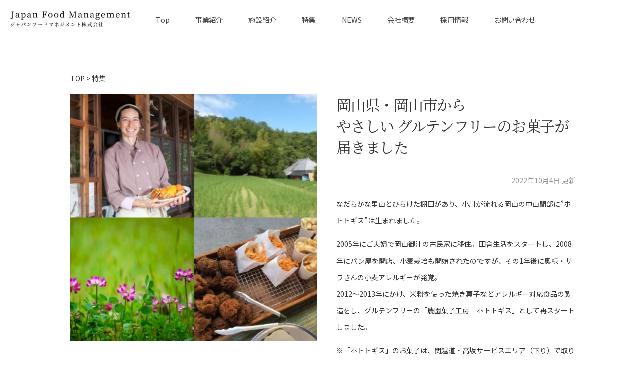

--- FILE ---
content_type: text/html; charset=UTF-8
request_url: https://www.japanfoodmanagement.co.jp/special/%E5%B2%A1%E5%B1%B1%E7%9C%8C%E3%81%AE%E6%B4%A5%E5%B1%B1%E5%B8%82%E3%81%8B%E3%82%89%E3%82%84%E3%81%95%E3%81%97%E3%81%84-%E3%82%B0%E3%83%AB%E3%83%86%E3%83%B3%E3%83%95%E3%83%AA%E3%83%BC%E3%81%AE%E3%81%8A/
body_size: 12844
content:
<!DOCTYPE html>
<!--[if lt IE 7]>      <html class="no-js lt-ie9 lt-ie8 lt-ie7"> <![endif]-->
<!--[if IE 7]>         <html class="no-js lt-ie9 lt-ie8"> <![endif]-->
<!--[if IE 8]>         <html class="no-js lt-ie9"> <![endif]-->
<!--[if gt IE 8]><!-->
<html class="no-js" lang="ja">
<!--<![endif]-->
<head>
<meta charset="UTF-8">
<meta http-equiv="X-UA-Compatible" content="IE=edge">
<meta name="viewport" content="width=device-width, initial-scale=1.0">
<script src="https://cdn.jsdelivr.net/npm/viewport-extra@1.0.4/dist/viewport-extra.min.js"></script>
<script>
(function(){
  var ua = navigator.userAgent

  var sp = ua.indexOf('iPhone') > -1 ||
    (ua.indexOf('Android') > -1 && ua.indexOf('Mobile') > -1)

  var tab = !sp && (
    ua.indexOf('iPad') > -1 ||
    (ua.indexOf('Macintosh') > -1 && 'ontouchend' in document) ||
    ua.indexOf('Android') > -1
  )

  if (tab) new ViewportExtra(1024)
})()
</script>
<meta name="description" content="ジャパンフードマネジメントは、レストランイルフィーロをはじめとし、高速道路サービスエリアにて、レストラン・ショップ・フードコート等の商業施設を運営しております。" />
<meta name="keywords" content="ジャパンフードマネジメント,高速道路サービスエリア,レストランイルフィーロ" />

<!-- Facebook and Twitter integration -->
<meta property="og:title" content="ジャパンフードマネジメント株式会社"/>
<meta property="og:image" content="https://www.japanfoodmanagement.co.jp/jfm2022/wp-content/themes/twentytwenty-child/images/top_company_pc_img.png"/>
<meta property="og:url" content="https://www.japanfoodmanagement.co.jp/"/>
<meta property="og:site_name" content="ジャパンフードマネジメント株式会社"/>
<meta property="og:description" content="ジャパンフードマネジメントは、レストランイルフィーロをはじめとし、高速道路サービスエリアにて、レストラン・ショップ・フードコート等の商業施設を運営しております。"/>
<meta name="twitter:title" content="ジャパンフードマネジメント株式会社" />
<meta name="twitter:image" content="https://www.japanfoodmanagement.co.jp/jfm2022/wp-content/themes/twentytwenty-child/images/top_company_pc_img.png" />
<meta name="twitter:url" content="" />
<meta name="twitter:card" content="" />

<!-- Place favicon.ico and apple-touch-icon.png in the root directory -->
<link rel="shortcut icon" href="favicon.ico">
<link rel="preconnect" href="https://fonts.googleapis.com">
<link rel="preconnect" href="https://fonts.gstatic.com" crossorigin>
<link href="https://fonts.googleapis.com/css2?family=Noto+Sans+JP&family=Noto+Serif+JP&display=swap" rel="stylesheet">
<link rel="stylesheet" href="https://pro.fontawesome.com/releases/v5.8.1/css/all.css" integrity="sha384-Bx4pytHkyTDy3aJKjGkGoHPt3tvv6zlwwjc3iqN7ktaiEMLDPqLSZYts2OjKcBx1" crossorigin="anonymous">

<!-- favicon -->
<link rel="icon" href="https://www.japanfoodmanagement.co.jp/jfm2022/wp-content/themes/twentytwenty-child//favicon.ico">
<link rel="apple-touch-icon" href="https://www.japanfoodmanagement.co.jp/jfm2022/wp-content/themes/twentytwenty-child//apple-touch-icon-152x152.png" sizes="152x152">
<link rel="icon" href="https://www.japanfoodmanagement.co.jp/jfm2022/wp-content/themes/twentytwenty-child//favicon-192x192.png" sizes="192x192" type="image/png">

<!-- Animate.css -->
<link rel="stylesheet" href="https://www.japanfoodmanagement.co.jp/jfm2022/wp-content/themes/twentytwenty-child/css/animate.css">
<!-- Icomoon Icon Fonts-->
<link rel="stylesheet" href="https://www.japanfoodmanagement.co.jp/jfm2022/wp-content/themes/twentytwenty-child/css/icomoon.css">
<!-- Bootstrap  -->
<link rel="stylesheet" href="https://www.japanfoodmanagement.co.jp/jfm2022/wp-content/themes/twentytwenty-child/css/bootstrap.css">
<!-- Owl Carousel -->
<link rel="stylesheet" href="https://www.japanfoodmanagement.co.jp/jfm2022/wp-content/themes/twentytwenty-child/css/owl.carousel.min.css">
<link rel="stylesheet" href="https://www.japanfoodmanagement.co.jp/jfm2022/wp-content/themes/twentytwenty-child/css/owl.theme.default.min.css">
<link rel="stylesheet" href="https://www.japanfoodmanagement.co.jp/jfm2022/wp-content/themes/twentytwenty-child/css/owl.transitions.css">
<link rel="stylesheet" href="https://www.japanfoodmanagement.co.jp/jfm2022/wp-content/themes/twentytwenty-child/css/style.css">
<!-- facility_only -->
<!-- Modernizr JS --> 
<script src="https://www.japanfoodmanagement.co.jp/jfm2022/wp-content/themes/twentytwenty-child/js/modernizr-2.6.2.min.js"></script> 
<!-- FOR IE9 below --> 
<!--[if lt IE 9]>
	<script src="js/respond.min.js"></script>
	<![endif]-->
<meta name='robots' content='index, follow, max-image-preview:large, max-snippet:-1, max-video-preview:-1' />

	<!-- This site is optimized with the Yoast SEO plugin v19.13 - https://yoast.com/wordpress/plugins/seo/ -->
	<title>ホトトギスファーム - ジャパンフードマネジメント株式会社</title>
	<link rel="canonical" href="https://www.japanfoodmanagement.co.jp/special/岡山県の津山市からやさしい-グルテンフリーのお/" />
	<meta property="og:locale" content="ja_JP" />
	<meta property="og:type" content="article" />
	<meta property="og:title" content="ホトトギスファーム - ジャパンフードマネジメント株式会社" />
	<meta property="og:url" content="https://www.japanfoodmanagement.co.jp/special/岡山県の津山市からやさしい-グルテンフリーのお/" />
	<meta property="og:site_name" content="ジャパンフードマネジメント株式会社" />
	<meta property="article:modified_time" content="2022-10-04T09:43:37+00:00" />
	<meta name="twitter:card" content="summary_large_image" />
	<script type="application/ld+json" class="yoast-schema-graph">{"@context":"https://schema.org","@graph":[{"@type":"WebPage","@id":"https://www.japanfoodmanagement.co.jp/special/%e5%b2%a1%e5%b1%b1%e7%9c%8c%e3%81%ae%e6%b4%a5%e5%b1%b1%e5%b8%82%e3%81%8b%e3%82%89%e3%82%84%e3%81%95%e3%81%97%e3%81%84-%e3%82%b0%e3%83%ab%e3%83%86%e3%83%b3%e3%83%95%e3%83%aa%e3%83%bc%e3%81%ae%e3%81%8a/","url":"https://www.japanfoodmanagement.co.jp/special/%e5%b2%a1%e5%b1%b1%e7%9c%8c%e3%81%ae%e6%b4%a5%e5%b1%b1%e5%b8%82%e3%81%8b%e3%82%89%e3%82%84%e3%81%95%e3%81%97%e3%81%84-%e3%82%b0%e3%83%ab%e3%83%86%e3%83%b3%e3%83%95%e3%83%aa%e3%83%bc%e3%81%ae%e3%81%8a/","name":"ホトトギスファーム - ジャパンフードマネジメント株式会社","isPartOf":{"@id":"https://www.japanfoodmanagement.co.jp/#website"},"datePublished":"2022-09-20T23:22:26+00:00","dateModified":"2022-10-04T09:43:37+00:00","breadcrumb":{"@id":"https://www.japanfoodmanagement.co.jp/special/%e5%b2%a1%e5%b1%b1%e7%9c%8c%e3%81%ae%e6%b4%a5%e5%b1%b1%e5%b8%82%e3%81%8b%e3%82%89%e3%82%84%e3%81%95%e3%81%97%e3%81%84-%e3%82%b0%e3%83%ab%e3%83%86%e3%83%b3%e3%83%95%e3%83%aa%e3%83%bc%e3%81%ae%e3%81%8a/#breadcrumb"},"inLanguage":"ja","potentialAction":[{"@type":"ReadAction","target":["https://www.japanfoodmanagement.co.jp/special/%e5%b2%a1%e5%b1%b1%e7%9c%8c%e3%81%ae%e6%b4%a5%e5%b1%b1%e5%b8%82%e3%81%8b%e3%82%89%e3%82%84%e3%81%95%e3%81%97%e3%81%84-%e3%82%b0%e3%83%ab%e3%83%86%e3%83%b3%e3%83%95%e3%83%aa%e3%83%bc%e3%81%ae%e3%81%8a/"]}]},{"@type":"BreadcrumbList","@id":"https://www.japanfoodmanagement.co.jp/special/%e5%b2%a1%e5%b1%b1%e7%9c%8c%e3%81%ae%e6%b4%a5%e5%b1%b1%e5%b8%82%e3%81%8b%e3%82%89%e3%82%84%e3%81%95%e3%81%97%e3%81%84-%e3%82%b0%e3%83%ab%e3%83%86%e3%83%b3%e3%83%95%e3%83%aa%e3%83%bc%e3%81%ae%e3%81%8a/#breadcrumb","itemListElement":[{"@type":"ListItem","position":1,"name":"ホーム","item":"https://www.japanfoodmanagement.co.jp/"},{"@type":"ListItem","position":2,"name":"特集","item":"https://www.japanfoodmanagement.co.jp/special/"},{"@type":"ListItem","position":3,"name":"ホトトギスファーム"}]},{"@type":"WebSite","@id":"https://www.japanfoodmanagement.co.jp/#website","url":"https://www.japanfoodmanagement.co.jp/","name":"ジャパンフードマネジメント株式会社","description":"お腹も心も満たす場所へ","potentialAction":[{"@type":"SearchAction","target":{"@type":"EntryPoint","urlTemplate":"https://www.japanfoodmanagement.co.jp/?s={search_term_string}"},"query-input":"required name=search_term_string"}],"inLanguage":"ja"}]}</script>
	<!-- / Yoast SEO plugin. -->


<link rel="alternate" type="application/rss+xml" title="ジャパンフードマネジメント株式会社 &raquo; フィード" href="https://www.japanfoodmanagement.co.jp/feed/" />
<link rel="alternate" type="application/rss+xml" title="ジャパンフードマネジメント株式会社 &raquo; コメントフィード" href="https://www.japanfoodmanagement.co.jp/comments/feed/" />
<script>
window._wpemojiSettings = {"baseUrl":"https:\/\/s.w.org\/images\/core\/emoji\/14.0.0\/72x72\/","ext":".png","svgUrl":"https:\/\/s.w.org\/images\/core\/emoji\/14.0.0\/svg\/","svgExt":".svg","source":{"concatemoji":"https:\/\/www.japanfoodmanagement.co.jp\/jfm2022\/wp-includes\/js\/wp-emoji-release.min.js?ver=6.3.7"}};
/*! This file is auto-generated */
!function(i,n){var o,s,e;function c(e){try{var t={supportTests:e,timestamp:(new Date).valueOf()};sessionStorage.setItem(o,JSON.stringify(t))}catch(e){}}function p(e,t,n){e.clearRect(0,0,e.canvas.width,e.canvas.height),e.fillText(t,0,0);var t=new Uint32Array(e.getImageData(0,0,e.canvas.width,e.canvas.height).data),r=(e.clearRect(0,0,e.canvas.width,e.canvas.height),e.fillText(n,0,0),new Uint32Array(e.getImageData(0,0,e.canvas.width,e.canvas.height).data));return t.every(function(e,t){return e===r[t]})}function u(e,t,n){switch(t){case"flag":return n(e,"\ud83c\udff3\ufe0f\u200d\u26a7\ufe0f","\ud83c\udff3\ufe0f\u200b\u26a7\ufe0f")?!1:!n(e,"\ud83c\uddfa\ud83c\uddf3","\ud83c\uddfa\u200b\ud83c\uddf3")&&!n(e,"\ud83c\udff4\udb40\udc67\udb40\udc62\udb40\udc65\udb40\udc6e\udb40\udc67\udb40\udc7f","\ud83c\udff4\u200b\udb40\udc67\u200b\udb40\udc62\u200b\udb40\udc65\u200b\udb40\udc6e\u200b\udb40\udc67\u200b\udb40\udc7f");case"emoji":return!n(e,"\ud83e\udef1\ud83c\udffb\u200d\ud83e\udef2\ud83c\udfff","\ud83e\udef1\ud83c\udffb\u200b\ud83e\udef2\ud83c\udfff")}return!1}function f(e,t,n){var r="undefined"!=typeof WorkerGlobalScope&&self instanceof WorkerGlobalScope?new OffscreenCanvas(300,150):i.createElement("canvas"),a=r.getContext("2d",{willReadFrequently:!0}),o=(a.textBaseline="top",a.font="600 32px Arial",{});return e.forEach(function(e){o[e]=t(a,e,n)}),o}function t(e){var t=i.createElement("script");t.src=e,t.defer=!0,i.head.appendChild(t)}"undefined"!=typeof Promise&&(o="wpEmojiSettingsSupports",s=["flag","emoji"],n.supports={everything:!0,everythingExceptFlag:!0},e=new Promise(function(e){i.addEventListener("DOMContentLoaded",e,{once:!0})}),new Promise(function(t){var n=function(){try{var e=JSON.parse(sessionStorage.getItem(o));if("object"==typeof e&&"number"==typeof e.timestamp&&(new Date).valueOf()<e.timestamp+604800&&"object"==typeof e.supportTests)return e.supportTests}catch(e){}return null}();if(!n){if("undefined"!=typeof Worker&&"undefined"!=typeof OffscreenCanvas&&"undefined"!=typeof URL&&URL.createObjectURL&&"undefined"!=typeof Blob)try{var e="postMessage("+f.toString()+"("+[JSON.stringify(s),u.toString(),p.toString()].join(",")+"));",r=new Blob([e],{type:"text/javascript"}),a=new Worker(URL.createObjectURL(r),{name:"wpTestEmojiSupports"});return void(a.onmessage=function(e){c(n=e.data),a.terminate(),t(n)})}catch(e){}c(n=f(s,u,p))}t(n)}).then(function(e){for(var t in e)n.supports[t]=e[t],n.supports.everything=n.supports.everything&&n.supports[t],"flag"!==t&&(n.supports.everythingExceptFlag=n.supports.everythingExceptFlag&&n.supports[t]);n.supports.everythingExceptFlag=n.supports.everythingExceptFlag&&!n.supports.flag,n.DOMReady=!1,n.readyCallback=function(){n.DOMReady=!0}}).then(function(){return e}).then(function(){var e;n.supports.everything||(n.readyCallback(),(e=n.source||{}).concatemoji?t(e.concatemoji):e.wpemoji&&e.twemoji&&(t(e.twemoji),t(e.wpemoji)))}))}((window,document),window._wpemojiSettings);
</script>
<style>
img.wp-smiley,
img.emoji {
	display: inline !important;
	border: none !important;
	box-shadow: none !important;
	height: 1em !important;
	width: 1em !important;
	margin: 0 0.07em !important;
	vertical-align: -0.1em !important;
	background: none !important;
	padding: 0 !important;
}
</style>
	<link rel='stylesheet' id='wp-block-library-css' href='https://www.japanfoodmanagement.co.jp/jfm2022/wp-includes/css/dist/block-library/style.min.css?ver=6.3.7' media='all' />
<style id='classic-theme-styles-inline-css'>
/*! This file is auto-generated */
.wp-block-button__link{color:#fff;background-color:#32373c;border-radius:9999px;box-shadow:none;text-decoration:none;padding:calc(.667em + 2px) calc(1.333em + 2px);font-size:1.125em}.wp-block-file__button{background:#32373c;color:#fff;text-decoration:none}
</style>
<style id='global-styles-inline-css'>
body{--wp--preset--color--black: #000000;--wp--preset--color--cyan-bluish-gray: #abb8c3;--wp--preset--color--white: #ffffff;--wp--preset--color--pale-pink: #f78da7;--wp--preset--color--vivid-red: #cf2e2e;--wp--preset--color--luminous-vivid-orange: #ff6900;--wp--preset--color--luminous-vivid-amber: #fcb900;--wp--preset--color--light-green-cyan: #7bdcb5;--wp--preset--color--vivid-green-cyan: #00d084;--wp--preset--color--pale-cyan-blue: #8ed1fc;--wp--preset--color--vivid-cyan-blue: #0693e3;--wp--preset--color--vivid-purple: #9b51e0;--wp--preset--color--accent: #e22658;--wp--preset--color--primary: #000000;--wp--preset--color--secondary: #6d6d6d;--wp--preset--color--subtle-background: #dbdbdb;--wp--preset--color--background: #ffffff;--wp--preset--gradient--vivid-cyan-blue-to-vivid-purple: linear-gradient(135deg,rgba(6,147,227,1) 0%,rgb(155,81,224) 100%);--wp--preset--gradient--light-green-cyan-to-vivid-green-cyan: linear-gradient(135deg,rgb(122,220,180) 0%,rgb(0,208,130) 100%);--wp--preset--gradient--luminous-vivid-amber-to-luminous-vivid-orange: linear-gradient(135deg,rgba(252,185,0,1) 0%,rgba(255,105,0,1) 100%);--wp--preset--gradient--luminous-vivid-orange-to-vivid-red: linear-gradient(135deg,rgba(255,105,0,1) 0%,rgb(207,46,46) 100%);--wp--preset--gradient--very-light-gray-to-cyan-bluish-gray: linear-gradient(135deg,rgb(238,238,238) 0%,rgb(169,184,195) 100%);--wp--preset--gradient--cool-to-warm-spectrum: linear-gradient(135deg,rgb(74,234,220) 0%,rgb(151,120,209) 20%,rgb(207,42,186) 40%,rgb(238,44,130) 60%,rgb(251,105,98) 80%,rgb(254,248,76) 100%);--wp--preset--gradient--blush-light-purple: linear-gradient(135deg,rgb(255,206,236) 0%,rgb(152,150,240) 100%);--wp--preset--gradient--blush-bordeaux: linear-gradient(135deg,rgb(254,205,165) 0%,rgb(254,45,45) 50%,rgb(107,0,62) 100%);--wp--preset--gradient--luminous-dusk: linear-gradient(135deg,rgb(255,203,112) 0%,rgb(199,81,192) 50%,rgb(65,88,208) 100%);--wp--preset--gradient--pale-ocean: linear-gradient(135deg,rgb(255,245,203) 0%,rgb(182,227,212) 50%,rgb(51,167,181) 100%);--wp--preset--gradient--electric-grass: linear-gradient(135deg,rgb(202,248,128) 0%,rgb(113,206,126) 100%);--wp--preset--gradient--midnight: linear-gradient(135deg,rgb(2,3,129) 0%,rgb(40,116,252) 100%);--wp--preset--font-size--small: 18px;--wp--preset--font-size--medium: 20px;--wp--preset--font-size--large: 26.25px;--wp--preset--font-size--x-large: 42px;--wp--preset--font-size--normal: 21px;--wp--preset--font-size--larger: 32px;--wp--preset--spacing--20: 0.44rem;--wp--preset--spacing--30: 0.67rem;--wp--preset--spacing--40: 1rem;--wp--preset--spacing--50: 1.5rem;--wp--preset--spacing--60: 2.25rem;--wp--preset--spacing--70: 3.38rem;--wp--preset--spacing--80: 5.06rem;--wp--preset--shadow--natural: 6px 6px 9px rgba(0, 0, 0, 0.2);--wp--preset--shadow--deep: 12px 12px 50px rgba(0, 0, 0, 0.4);--wp--preset--shadow--sharp: 6px 6px 0px rgba(0, 0, 0, 0.2);--wp--preset--shadow--outlined: 6px 6px 0px -3px rgba(255, 255, 255, 1), 6px 6px rgba(0, 0, 0, 1);--wp--preset--shadow--crisp: 6px 6px 0px rgba(0, 0, 0, 1);}:where(.is-layout-flex){gap: 0.5em;}:where(.is-layout-grid){gap: 0.5em;}body .is-layout-flow > .alignleft{float: left;margin-inline-start: 0;margin-inline-end: 2em;}body .is-layout-flow > .alignright{float: right;margin-inline-start: 2em;margin-inline-end: 0;}body .is-layout-flow > .aligncenter{margin-left: auto !important;margin-right: auto !important;}body .is-layout-constrained > .alignleft{float: left;margin-inline-start: 0;margin-inline-end: 2em;}body .is-layout-constrained > .alignright{float: right;margin-inline-start: 2em;margin-inline-end: 0;}body .is-layout-constrained > .aligncenter{margin-left: auto !important;margin-right: auto !important;}body .is-layout-constrained > :where(:not(.alignleft):not(.alignright):not(.alignfull)){max-width: var(--wp--style--global--content-size);margin-left: auto !important;margin-right: auto !important;}body .is-layout-constrained > .alignwide{max-width: var(--wp--style--global--wide-size);}body .is-layout-flex{display: flex;}body .is-layout-flex{flex-wrap: wrap;align-items: center;}body .is-layout-flex > *{margin: 0;}body .is-layout-grid{display: grid;}body .is-layout-grid > *{margin: 0;}:where(.wp-block-columns.is-layout-flex){gap: 2em;}:where(.wp-block-columns.is-layout-grid){gap: 2em;}:where(.wp-block-post-template.is-layout-flex){gap: 1.25em;}:where(.wp-block-post-template.is-layout-grid){gap: 1.25em;}.has-black-color{color: var(--wp--preset--color--black) !important;}.has-cyan-bluish-gray-color{color: var(--wp--preset--color--cyan-bluish-gray) !important;}.has-white-color{color: var(--wp--preset--color--white) !important;}.has-pale-pink-color{color: var(--wp--preset--color--pale-pink) !important;}.has-vivid-red-color{color: var(--wp--preset--color--vivid-red) !important;}.has-luminous-vivid-orange-color{color: var(--wp--preset--color--luminous-vivid-orange) !important;}.has-luminous-vivid-amber-color{color: var(--wp--preset--color--luminous-vivid-amber) !important;}.has-light-green-cyan-color{color: var(--wp--preset--color--light-green-cyan) !important;}.has-vivid-green-cyan-color{color: var(--wp--preset--color--vivid-green-cyan) !important;}.has-pale-cyan-blue-color{color: var(--wp--preset--color--pale-cyan-blue) !important;}.has-vivid-cyan-blue-color{color: var(--wp--preset--color--vivid-cyan-blue) !important;}.has-vivid-purple-color{color: var(--wp--preset--color--vivid-purple) !important;}.has-black-background-color{background-color: var(--wp--preset--color--black) !important;}.has-cyan-bluish-gray-background-color{background-color: var(--wp--preset--color--cyan-bluish-gray) !important;}.has-white-background-color{background-color: var(--wp--preset--color--white) !important;}.has-pale-pink-background-color{background-color: var(--wp--preset--color--pale-pink) !important;}.has-vivid-red-background-color{background-color: var(--wp--preset--color--vivid-red) !important;}.has-luminous-vivid-orange-background-color{background-color: var(--wp--preset--color--luminous-vivid-orange) !important;}.has-luminous-vivid-amber-background-color{background-color: var(--wp--preset--color--luminous-vivid-amber) !important;}.has-light-green-cyan-background-color{background-color: var(--wp--preset--color--light-green-cyan) !important;}.has-vivid-green-cyan-background-color{background-color: var(--wp--preset--color--vivid-green-cyan) !important;}.has-pale-cyan-blue-background-color{background-color: var(--wp--preset--color--pale-cyan-blue) !important;}.has-vivid-cyan-blue-background-color{background-color: var(--wp--preset--color--vivid-cyan-blue) !important;}.has-vivid-purple-background-color{background-color: var(--wp--preset--color--vivid-purple) !important;}.has-black-border-color{border-color: var(--wp--preset--color--black) !important;}.has-cyan-bluish-gray-border-color{border-color: var(--wp--preset--color--cyan-bluish-gray) !important;}.has-white-border-color{border-color: var(--wp--preset--color--white) !important;}.has-pale-pink-border-color{border-color: var(--wp--preset--color--pale-pink) !important;}.has-vivid-red-border-color{border-color: var(--wp--preset--color--vivid-red) !important;}.has-luminous-vivid-orange-border-color{border-color: var(--wp--preset--color--luminous-vivid-orange) !important;}.has-luminous-vivid-amber-border-color{border-color: var(--wp--preset--color--luminous-vivid-amber) !important;}.has-light-green-cyan-border-color{border-color: var(--wp--preset--color--light-green-cyan) !important;}.has-vivid-green-cyan-border-color{border-color: var(--wp--preset--color--vivid-green-cyan) !important;}.has-pale-cyan-blue-border-color{border-color: var(--wp--preset--color--pale-cyan-blue) !important;}.has-vivid-cyan-blue-border-color{border-color: var(--wp--preset--color--vivid-cyan-blue) !important;}.has-vivid-purple-border-color{border-color: var(--wp--preset--color--vivid-purple) !important;}.has-vivid-cyan-blue-to-vivid-purple-gradient-background{background: var(--wp--preset--gradient--vivid-cyan-blue-to-vivid-purple) !important;}.has-light-green-cyan-to-vivid-green-cyan-gradient-background{background: var(--wp--preset--gradient--light-green-cyan-to-vivid-green-cyan) !important;}.has-luminous-vivid-amber-to-luminous-vivid-orange-gradient-background{background: var(--wp--preset--gradient--luminous-vivid-amber-to-luminous-vivid-orange) !important;}.has-luminous-vivid-orange-to-vivid-red-gradient-background{background: var(--wp--preset--gradient--luminous-vivid-orange-to-vivid-red) !important;}.has-very-light-gray-to-cyan-bluish-gray-gradient-background{background: var(--wp--preset--gradient--very-light-gray-to-cyan-bluish-gray) !important;}.has-cool-to-warm-spectrum-gradient-background{background: var(--wp--preset--gradient--cool-to-warm-spectrum) !important;}.has-blush-light-purple-gradient-background{background: var(--wp--preset--gradient--blush-light-purple) !important;}.has-blush-bordeaux-gradient-background{background: var(--wp--preset--gradient--blush-bordeaux) !important;}.has-luminous-dusk-gradient-background{background: var(--wp--preset--gradient--luminous-dusk) !important;}.has-pale-ocean-gradient-background{background: var(--wp--preset--gradient--pale-ocean) !important;}.has-electric-grass-gradient-background{background: var(--wp--preset--gradient--electric-grass) !important;}.has-midnight-gradient-background{background: var(--wp--preset--gradient--midnight) !important;}.has-small-font-size{font-size: var(--wp--preset--font-size--small) !important;}.has-medium-font-size{font-size: var(--wp--preset--font-size--medium) !important;}.has-large-font-size{font-size: var(--wp--preset--font-size--large) !important;}.has-x-large-font-size{font-size: var(--wp--preset--font-size--x-large) !important;}
.wp-block-navigation a:where(:not(.wp-element-button)){color: inherit;}
:where(.wp-block-post-template.is-layout-flex){gap: 1.25em;}:where(.wp-block-post-template.is-layout-grid){gap: 1.25em;}
:where(.wp-block-columns.is-layout-flex){gap: 2em;}:where(.wp-block-columns.is-layout-grid){gap: 2em;}
.wp-block-pullquote{font-size: 1.5em;line-height: 1.6;}
</style>
<link rel='stylesheet' id='parent-style-css' href='https://www.japanfoodmanagement.co.jp/jfm2022/wp-content/themes/twentytwenty/style.css?ver=6.3.7' media='all' />
<link rel='stylesheet' id='child-style-css' href='https://www.japanfoodmanagement.co.jp/jfm2022/wp-content/themes/twentytwenty-child/style.css?ver=6.3.7' media='all' />
<link rel='stylesheet' id='twentytwenty-style-css' href='https://www.japanfoodmanagement.co.jp/jfm2022/wp-content/themes/twentytwenty-child/style.css?ver=0.0.8' media='all' />
<style id='twentytwenty-style-inline-css'>
.color-accent,.color-accent-hover:hover,.color-accent-hover:focus,:root .has-accent-color,.has-drop-cap:not(:focus):first-letter,.wp-block-button.is-style-outline,a { color: #e22658; }blockquote,.border-color-accent,.border-color-accent-hover:hover,.border-color-accent-hover:focus { border-color: #e22658; }button,.button,.faux-button,.wp-block-button__link,.wp-block-file .wp-block-file__button,input[type="button"],input[type="reset"],input[type="submit"],.bg-accent,.bg-accent-hover:hover,.bg-accent-hover:focus,:root .has-accent-background-color,.comment-reply-link { background-color: #e22658; }.fill-children-accent,.fill-children-accent * { fill: #e22658; }:root .has-background-color,button,.button,.faux-button,.wp-block-button__link,.wp-block-file__button,input[type="button"],input[type="reset"],input[type="submit"],.wp-block-button,.comment-reply-link,.has-background.has-primary-background-color:not(.has-text-color),.has-background.has-primary-background-color *:not(.has-text-color),.has-background.has-accent-background-color:not(.has-text-color),.has-background.has-accent-background-color *:not(.has-text-color) { color: #ffffff; }:root .has-background-background-color { background-color: #ffffff; }body,.entry-title a,:root .has-primary-color { color: #000000; }:root .has-primary-background-color { background-color: #000000; }cite,figcaption,.wp-caption-text,.post-meta,.entry-content .wp-block-archives li,.entry-content .wp-block-categories li,.entry-content .wp-block-latest-posts li,.wp-block-latest-comments__comment-date,.wp-block-latest-posts__post-date,.wp-block-embed figcaption,.wp-block-image figcaption,.wp-block-pullquote cite,.comment-metadata,.comment-respond .comment-notes,.comment-respond .logged-in-as,.pagination .dots,.entry-content hr:not(.has-background),hr.styled-separator,:root .has-secondary-color { color: #6d6d6d; }:root .has-secondary-background-color { background-color: #6d6d6d; }pre,fieldset,input,textarea,table,table *,hr { border-color: #dbdbdb; }caption,code,code,kbd,samp,.wp-block-table.is-style-stripes tbody tr:nth-child(odd),:root .has-subtle-background-background-color { background-color: #dbdbdb; }.wp-block-table.is-style-stripes { border-bottom-color: #dbdbdb; }.wp-block-latest-posts.is-grid li { border-top-color: #dbdbdb; }:root .has-subtle-background-color { color: #dbdbdb; }body:not(.overlay-header) .primary-menu > li > a,body:not(.overlay-header) .primary-menu > li > .icon,.modal-menu a,.footer-menu a, .footer-widgets a,#site-footer .wp-block-button.is-style-outline,.wp-block-pullquote:before,.singular:not(.overlay-header) .entry-header a,.archive-header a,.header-footer-group .color-accent,.header-footer-group .color-accent-hover:hover { color: #cd2653; }.social-icons a,#site-footer button:not(.toggle),#site-footer .button,#site-footer .faux-button,#site-footer .wp-block-button__link,#site-footer .wp-block-file__button,#site-footer input[type="button"],#site-footer input[type="reset"],#site-footer input[type="submit"] { background-color: #cd2653; }.header-footer-group,body:not(.overlay-header) #site-header .toggle,.menu-modal .toggle { color: #000000; }body:not(.overlay-header) .primary-menu ul { background-color: #000000; }body:not(.overlay-header) .primary-menu > li > ul:after { border-bottom-color: #000000; }body:not(.overlay-header) .primary-menu ul ul:after { border-left-color: #000000; }.site-description,body:not(.overlay-header) .toggle-inner .toggle-text,.widget .post-date,.widget .rss-date,.widget_archive li,.widget_categories li,.widget cite,.widget_pages li,.widget_meta li,.widget_nav_menu li,.powered-by-wordpress,.to-the-top,.singular .entry-header .post-meta,.singular:not(.overlay-header) .entry-header .post-meta a { color: #6d6d6d; }.header-footer-group pre,.header-footer-group fieldset,.header-footer-group input,.header-footer-group textarea,.header-footer-group table,.header-footer-group table *,.footer-nav-widgets-wrapper,#site-footer,.menu-modal nav *,.footer-widgets-outer-wrapper,.footer-top { border-color: #dcd7ca; }.header-footer-group table caption,body:not(.overlay-header) .header-inner .toggle-wrapper::before { background-color: #dcd7ca; }
body,input,textarea,button,.button,.faux-button,.wp-block-button__link,.wp-block-file__button,.has-drop-cap:not(:focus)::first-letter,.entry-content .wp-block-archives,.entry-content .wp-block-categories,.entry-content .wp-block-cover-image,.entry-content .wp-block-latest-comments,.entry-content .wp-block-latest-posts,.entry-content .wp-block-pullquote,.entry-content .wp-block-quote.is-large,.entry-content .wp-block-quote.is-style-large,.entry-content .wp-block-archives *,.entry-content .wp-block-categories *,.entry-content .wp-block-latest-posts *,.entry-content .wp-block-latest-comments *,.entry-content p,.entry-content ol,.entry-content ul,.entry-content dl,.entry-content dt,.entry-content cite,.entry-content figcaption,.entry-content .wp-caption-text,.comment-content p,.comment-content ol,.comment-content ul,.comment-content dl,.comment-content dt,.comment-content cite,.comment-content figcaption,.comment-content .wp-caption-text,.widget_text p,.widget_text ol,.widget_text ul,.widget_text dl,.widget_text dt,.widget-content .rssSummary,.widget-content cite,.widget-content figcaption,.widget-content .wp-caption-text { font-family: sans-serif; }
</style>
<link rel='stylesheet' id='twentytwenty-print-style-css' href='https://www.japanfoodmanagement.co.jp/jfm2022/wp-content/themes/twentytwenty/print.css?ver=0.0.8' media='print' />
<script src='https://www.japanfoodmanagement.co.jp/jfm2022/wp-content/themes/twentytwenty/assets/js/index.js?ver=0.0.8' id='twentytwenty-js-js' async></script>
<link rel="https://api.w.org/" href="https://www.japanfoodmanagement.co.jp/wp-json/" /><link rel="alternate" type="application/json" href="https://www.japanfoodmanagement.co.jp/wp-json/wp/v2/special/459" /><link rel="EditURI" type="application/rsd+xml" title="RSD" href="https://www.japanfoodmanagement.co.jp/jfm2022/xmlrpc.php?rsd" />
<meta name="generator" content="WordPress 6.3.7" />
<link rel='shortlink' href='https://www.japanfoodmanagement.co.jp/?p=459' />
<link rel="alternate" type="application/json+oembed" href="https://www.japanfoodmanagement.co.jp/wp-json/oembed/1.0/embed?url=https%3A%2F%2Fwww.japanfoodmanagement.co.jp%2Fspecial%2F%25e5%25b2%25a1%25e5%25b1%25b1%25e7%259c%258c%25e3%2581%25ae%25e6%25b4%25a5%25e5%25b1%25b1%25e5%25b8%2582%25e3%2581%258b%25e3%2582%2589%25e3%2582%2584%25e3%2581%2595%25e3%2581%2597%25e3%2581%2584-%25e3%2582%25b0%25e3%2583%25ab%25e3%2583%2586%25e3%2583%25b3%25e3%2583%2595%25e3%2583%25aa%25e3%2583%25bc%25e3%2581%25ae%25e3%2581%258a%2F" />
<link rel="alternate" type="text/xml+oembed" href="https://www.japanfoodmanagement.co.jp/wp-json/oembed/1.0/embed?url=https%3A%2F%2Fwww.japanfoodmanagement.co.jp%2Fspecial%2F%25e5%25b2%25a1%25e5%25b1%25b1%25e7%259c%258c%25e3%2581%25ae%25e6%25b4%25a5%25e5%25b1%25b1%25e5%25b8%2582%25e3%2581%258b%25e3%2582%2589%25e3%2582%2584%25e3%2581%2595%25e3%2581%2597%25e3%2581%2584-%25e3%2582%25b0%25e3%2583%25ab%25e3%2583%2586%25e3%2583%25b3%25e3%2583%2595%25e3%2583%25aa%25e3%2583%25bc%25e3%2581%25ae%25e3%2581%258a%2F&#038;format=xml" />
	<script>document.documentElement.className = document.documentElement.className.replace( 'no-js', 'js' );</script>
	<style id="custom-background-css">
body.custom-background { background-color: #ffffff; }
</style>
			<style id="wp-custom-css">
			body {
background-color: #fff !important;
}

ul li{
list-style-type:none;
	
}

a{text-decoration:none !important;}
h1,h2,h3,h4,h5{font-weight: normal;}

.entry-content > *:not(.alignwide):not(.alignfull):not(.alignleft):not(.alignright):not(.is-style-wide) {
max-width: 100vw;
width: 100vw;
}
ul, ol {
margin: 0 0 0 0;
}
li {
    margin: 0;
}
@media screen and (max-width: 768px) {
body:not(.singular) main > article:first-of-type {
    padding: 5rem 0 0;
}}
			</style>
		</head>
<body>
<div class="wrap">
<div class="box-wrap">
<header role="banner" id="jfm-header">
<div class="container">
<nav class=""> 
<!--navi-->
<div class="cp_cont">
<div class="cp_offcm01">
<input type="checkbox" id="cp_toggle01">
<label for="cp_toggle01"><span></span><span></span><span></span></label>
<div class="cp_menu">
<ul class="nav_list">
<li><a href="https://www.japanfoodmanagement.co.jp/">Top</a></li>
                <li><a href="https://www.japanfoodmanagement.co.jp/#zigyou">事業紹介</a></li>
                <li><a href="https://www.japanfoodmanagement.co.jp/facility/">施設紹介</a></li>
<li><a href="https://www.japanfoodmanagement.co.jp/special/">特集</a></li>
                <li><a href="https://www.japanfoodmanagement.co.jp/news/">NEWS</a></li>
                <li><a href="https://www.japanfoodmanagement.co.jp/company/">会社概要</a></li>
                <li><a href="https://www.japanfoodmanagement.co.jp/recruit/">採用情報</a></li>
                <li><a href="https://www.japanfoodmanagement.co.jp/contact/">お問い合わせ</a></li>
</ul>
</div>
</div><h1 class="jfm-navbar-brand"><a class="jfm-logo" href="https://www.japanfoodmanagement.co.jp/"><img src="https://www.japanfoodmanagement.co.jp/jfm2022/wp-content/themes/twentytwenty-child/images/header_logo.png" alt="ジャパンフードマネジメント"/></a></h1></div>
<!--/navi--> 
</nav>
</div>
</header>
<!-- END: header -->
<article class="post-459 special type-special status-publish hentry" id="post-459">
<div class="post-inner thin ">
<div class="entry-content">
<!-- 特集 start-->
<!-- END jfm-intro-section -->
<div>
  <div class="section_inner jfm-intro-cover">
	<p><a href="https://www.japanfoodmanagement.co.jp/">TOP</a> &gt; <a href="https://www.japanfoodmanagement.co.jp/special">特集</a></p>
    <div class="row">
      <div class="col-md-6">
        <p class="top_tn_img mb0"><img src="https://www.japanfoodmanagement.co.jp/jfm2022/wp-content/uploads/2022/09/special01_tn.jpg" class="mx-auto"></p>
      </div>
      <div class="col-12 col-md-6 ps-md-5 pt-5 pt-md-0 px-0">
        <h3 class="mt-0 px-5 px-md-0"><span style="display:none">
          01          </span>
          岡山県・岡山市から<br />
やさしい グルテンフリーのお菓子が届きました        </h3>
        <p class="text-date">
          2022年10月4日          更新</p>
        <p>
          <p>なだらかな里山とひらけた棚田があり、小川が流れる岡山の中山間部に&#8221;ホトトギス&#8221;は生まれました。</p>
<p>2005年にご夫婦で岡山御津の古民家に移住。田舎生活をスタートし、2008年にパン屋を開店、小麦栽培も開始されたのですが、その1年後に奥様・サラさんの小麦アレルギーが発覚。<br />
2012～2013年にかけ、米粉を使った焼き菓子などアレルギー対応食品の製造をし、グルテンフリーの「農園菓子工房　ホトトギス」として再スタートしました。</p>
<p>※「ホトトギス」のお菓子は、関越道・高坂サービスエリア（下り）で取り扱いをしています。</p>
        </p>
      </div>
    </div>
  </div>
</div>
<!-- END jfm-intro-section -->

<div class="section_inner text-left animate-box pt-5" data-animate-effect="fadeIn">
  
        	<div class="row py-0 py-md-5">
    <div class="col-12 col-md-7 pe-md-5 px-0 pt-5 pt-md-0">
      <h4 class="mt-0 px-5 px-md-0 text-left">
        グルテンフリーって？ <br />
 What is gluten-free?      </h4>
      <p>
        <p>ホトトギスでは、自家栽培のお米を焼き菓子に向いている「微細粉米粉」にしたものを使い、ブラウニーなどの焼き菓子を作っています。できるだけ岡山県内で採れる材料を使い、自社農園では、卵やブルーベリー、野菜なども育てています。<br />
工房内では小麦、大麦、ライ麦などグルテンを含む穀類をまったく使わない、グルテンフリーの焼き菓子などを製造しています。地元の製粉所で自家栽培のお米を気流粉砕式製粉で微細粉に加工したもので、小麦が食べられないアレルギーを持つ人でも安心して食べることができますよ。</p>
      </p>
    </div>
    <div class="col-md-5 pt-5 pt-md-0">
                  <p class="mb-5"><img src="https://www.japanfoodmanagement.co.jp/jfm2022/wp-content/uploads/2022/10/IMG_2112.jpg"></p>
            <p class="mb-5"><img src=""></p>
                </div>
		</div>
    	<div class="row py-0 py-md-5">
    <div class="col-12 col-md-7 pe-md-5 px-0 pt-5 pt-md-0">
      <h4 class="mt-0 px-5 px-md-0 text-left">
        グルテンフリーってどうなの？<br />
という疑問      </h4>
      <p>
        <p>米粉でパンを焼いてみれば、という考えは当初はまったくといってよいほどなかったそうです。<br />
長時間発酵させて酵母と菌のつくり出す有機酸の香りと糖化されたでんぷんのメイラード反応がつくるクラストの香ばしさ、全粒粉の穀物臭と発酵した酸味の合わさった複雑な味、高水分の配合で透き通った網の目のスポンジようなクラム。</p>
<p>人類史上もっとも偉大なる発明かもしれない小麦から作るパンに匹敵するようなものがグルテンなしの代替粉で作れるとは到底思えず、また実際に手に入るソルガムなどの雑穀粉（米粉ふくむ）でつくったものを食べてみても、おいしいといえるようなものに出会ったことはなく、ましては商品として販売できるものが作れるとは思ってもいなかったとのこと。</p>
<p>「小麦粉が食べられないかわいそうなアレルギーを持つ人たちのためにわざわざ作ったものだから、少々おいしくなくても食べられるだけでいいよね。」という恐ろしい雰囲気を持つようなものは、絶対につくりたくない。というお気持ちからスタートされたそう。</p>
      </p>
    </div>
    <div class="col-md-5 pt-5 pt-md-0">
                  <p class="mb-5"><img src="https://www.japanfoodmanagement.co.jp/jfm2022/wp-content/uploads/2022/10/緑茶ブラウニーイメージ＿画像_2.jpg"></p>
                </div>
		</div>
    	<div class="row py-0 py-md-5">
    <div class="col-12 col-md-7 pe-md-5 px-0 pt-5 pt-md-0">
      <h4 class="mt-0 px-5 px-md-0 text-left">
        健康的なだけでも、おいしいだけでもない。これはおもしろい。      </h4>
      <p>
        <p>当初はグルテンフリーの「パンを含む焼き菓子など」の生産は考えていなかったのですが、ものは試しということで使ってみた最新の製粉技術を使った「洋菓子・パン向き」と言われる微細粉米粉でできあがったものを食べてみて仰天。考えが変わったそうです。</p>
<p>吸水の仕方、でんぷんの甘み、食感、全てがまったく違う。同じ「米」が材料ではあっても、「米粉」というものが製粉の仕方によってまったく違うものになるということは、後に製粉会社の方と話す機会があったときにも再確認。</p>
<p>今までにスコーンやクッキーのようなもの自体をあまりつくったことがなかったそうですが、逆に先入観なしで取り組むことができるとポジティブ思考で試作を続け、「これは意外においしいね。」から「うん、ウマイ！イケるんじゃない！」に変わることになったのは、現在使用可能になった米粉のポテンシャルの高さのおかげ。<br />
製粉の差、品種の差、もちろん米の栽培技術もありますが、それに加工技術が加わります。</p>
      </p>
    </div>
    <div class="col-md-5 pt-5 pt-md-0">
                  <p class="mb-5"><img src="https://www.japanfoodmanagement.co.jp/jfm2022/wp-content/uploads/2022/10/3L5A1213.jpg"></p>
                </div>
		</div>
    	<div class="row py-0 py-md-5">
    <div class="col-12 col-md-7 pe-md-5 px-0 pt-5 pt-md-0">
      <h4 class="mt-0 px-5 px-md-0 text-left">
        私たちが「ホトトギス」のお菓子を選んだわけ      </h4>
      <p>
        <p>農園菓子工房で作っているのはすべて小麦アレルギー対応のものですが、小麦粉を使っているものと比べてもよりおいしいと言われるようなもの、材料の制限をまったく意識しないような満足感のあるものを目指してつくられています。<br />
アレルギーのある方も、無い方も、美味しく食べていただけるものを自給的材料を使って提供していくことを大切にされています。</p>
<p>一番人気はフランス産カカオパウダーを使ったアメリカのチョコレートケーキ「ブラウニー」。米粉のしっとりとした食感、カカオの香りが特徴的です。<br />
自家栽培の黒豆を深煎りパウダー加工した「深煎り黒きな粉」のブラウニーは、発売以来当社でも大人気です！</p>
      </p>
    </div>
    <div class="col-md-5 pt-5 pt-md-0">
                  <p class="mb-5"><img src="https://www.japanfoodmanagement.co.jp/jfm2022/wp-content/uploads/2022/10/くるみブラウニーパッケージ_画像.jpg"></p>
                </div>
		</div>
          
</div>
	

<div class="section_inner text-left animate-box pt-5" data-animate-effect="fadeIn">
<div class="row py-4" style="border-top:solid 1px #ccc;">
	<div class="col-md-12 mb-4">
	          <h4 class="mt-0 px-5 px-md-0">
          メッセージ
        </h4>
	</div>
      <div class="col-md-3">
        <p class="top_tn_img mb0"><img src="https://www.japanfoodmanagement.co.jp/jfm2022/wp-content/uploads/2022/09/message01_img.jpg" class="mx-auto"></p>
      </div>
      <div class="col-12 col-md-9 ps-md-5 pt-5 pt-md-0 px-0">
        <p>
          私もそうですが、今は小麦が食べられないとはいっても昔はいっぱい食べてました。パンやケーキ、焼き菓子、パスタ、うどんなどの麺類、餃子の皮、天ぷらの衣、コロッケのパン粉など小麦粉を使う食品はとっても多いです。これらの他に調味料だったり加工食品だったりにつなぎやら打ち粉やらで使われていることも考えると、市販されているものをにはかなりの割合で小麦が使われています。<br />
<br />
グルテンが含まれているものはこれよりもさらに多くて、小麦、ライ麦、大麦などの麦類全般にふくまれています。しかもグルテンは特定アレルギー食品でもないし添加物でもないので、ラベルの表示義務がないのです。<br />
<br />
これに加えて同一設備や施設で作られている微妙の粉が混入すること（コンタミ）の可能性まで考えると、安心して食べられるものって、ものっっっっっっっっすごく少ないです（ていうかないかも？）。米粉100％のお菓子を作っているお店でも、同時にグルテン入りの米粉パンを作っていたら怖くて食べられないのです。単に食べれるかどうかでも難しいのに、ましてやおいしく食べられるものなんて．．．<br />
<br />
だからこそ本当においしいものをグルテンフリーで作っています。もし必要としている人がいて、小麦を使わなくてもこんなにおいしいものがあるんだと知ってくれたら、これ以上の喜びはありません。        </p>
      </div>
    </div>
	<div class="row pt-md-4" style="border-top:solid 1px #ccc;border-bottom:solid 1px #ccc;">
      <div class="col-12 pt-3 pt-md-0 px-0 mx-auto">
        <p>
          ホトトギス株式会社<br />
709-2104 岡山県岡山市北区御津平岡西719<br />
営業時間(事務所)	9:00 – 16:00<br />
定休日	土日祝日        </p>
      </div>
    </div>
 </div>	
	
	
<div class="jfm-intro-cover text-center animate-box" data-animate-effect="fadeIn">
  <div class="section_inner animate-box top_btn_wrap">
    <div class="pc-right"> <a href="https://www.japanfoodmanagement.co.jp/special" class="btn">特集一覧へ </a> </div>
  </div>
</div>

<div id="jfm-section" class="jfm-grey-section">
<div>
<div class="section_inner">
<div class=" animate-box">
<div class="jfm-inner">
<div class="holder-section">
<ul class="row footer_list">
<li class="col-4 col-lg-3"><a href="https://www.japanfoodmanagement.co.jp/">Top</a></li>
<li class="col-4 col-lg-3"><a href="https://www.japanfoodmanagement.co.jp/#zigyou">事業紹介</a></li>
<li class="col-4 col-lg-3"><a href="https://www.japanfoodmanagement.co.jp/facility/">施設紹介</a></li>
<li class="col-4 col-lg-3"><a href="https://www.japanfoodmanagement.co.jp//news/">NEWS</a></li>
<li class="col-4 col-lg-3"><a href="https://www.japanfoodmanagement.co.jp//company/">会社概要</a></li>
<li class="col-4 col-lg-3"><a href="https://www.japanfoodmanagement.co.jp/recruit/">採用情報</a></li>
<li class="col-6 col-lg-3"><a href="https://www.japanfoodmanagement.co.jp/privacy/">プライバシーポリシー</a></li>
<li class="col-6 col-lg-3"><a href="https://www.japanfoodmanagement.co.jp/privacy2/">個人情報取扱いについて</a></li>
</ul>
</div>
</div>
</div>
</div>
</div>
</div>
<footer>
<div id="footer">
<div class="container">
<div class="row section_inner">
<div class="col-12 col-lg-8">
<div class="footer_info">
<p>
<span class="footer_company">
ジャパンフードマネジメント株式会社</span><br>
東京都港区三田3-7-18 THE ITOYAMA TOWER
	<span class="footer_company"><img src="https://www.japanfoodmanagement.co.jp/jfm2022/wp-content/uploads/2024/12/JFM_footerlogo.png" alt="TAKE A BREAK TO SMILE" ></span>
	</p>

</div>
<p>&copy; 2022 Japan Food Management All Right reserved.</p>
</div>
<div class="col-6 col-lg-2">
<div class="jfm-inner">
<div class="holder-section"><a href="http://www.shinnihonkanko.co.jp/"><img src="https://www.japanfoodmanagement.co.jp/jfm2022/wp-content/themes/twentytwenty-child/images/footer_bnr01.png" alt="新日本観光株式会社"/></a></div>
</div>
</div>
<div class="col-6 col-lg-2">
<div class="jfm-inner">
<div class="holder-section"><a href="http://www.shonan-it.ac.jp/" target="_blank"><img src="https://www.japanfoodmanagement.co.jp/jfm2022/wp-content/themes/twentytwenty-child/images/footer_bnr02.png" alt="湘南工科大学"/></a></div>
</div>
</div>
</div>
<div>
</div>
</div>
</div>
</footer>
</div>
<!-- END: box-wrap --> 
</div>
<!-- jQuery --> 
<script src="https://www.japanfoodmanagement.co.jp/jfm2022/wp-content/themes/twentytwenty-child/js/jquery.min.js"></script> 
<!-- jQuery Easing --> 
<script src="https://www.japanfoodmanagement.co.jp/jfm2022/wp-content/themes/twentytwenty-child/js/jquery.easing.1.3.js"></script> 
<!-- Bootstrap --> 
<script src="https://www.japanfoodmanagement.co.jp/jfm2022/wp-content/themes/twentytwenty-child/js/bootstrap.min.js"></script> 
<!-- Owl carousel --> 
<script src="https://www.japanfoodmanagement.co.jp/jfm2022/wp-content/themes/twentytwenty-child/js/owl.carousel.min.js"></script> 
<!-- Waypoints --> 
<script src="https://www.japanfoodmanagement.co.jp/jfm2022/wp-content/themes/twentytwenty-child/js/jquery.waypoints.min.js"></script> 
<!-- Parallax Stellar --> 
<script src="https://www.japanfoodmanagement.co.jp/jfm2022/wp-content/themes/twentytwenty-child/js/jquery.stellar.min.js"></script> 
<!-- responsive --> 
<script src="https://www.japanfoodmanagement.co.jp/jfm2022/wp-content/themes/twentytwenty-child/js/responsive.js"></script> 
<!-- Main JS (Do not remove) --> 
<script src="https://www.japanfoodmanagement.co.jp/jfm2022/wp-content/themes/twentytwenty-child/js/main.js"></script> 
<!-- 特定のカスタム投稿のアーカイブページにだけ適用したい処理 -->
<script>
$(function() {
    $(window).on("scroll", function() {
        if ($(this).scrollTop() > 400) {
            $(".footer_btns").fadeIn(300);
            } else {
            $(".footer_btns").fadeOut(300);
        }
    });
 
});
</script>
	<script>
	/(trident|msie)/i.test(navigator.userAgent)&&document.getElementById&&window.addEventListener&&window.addEventListener("hashchange",function(){var t,e=location.hash.substring(1);/^[A-z0-9_-]+$/.test(e)&&(t=document.getElementById(e))&&(/^(?:a|select|input|button|textarea)$/i.test(t.tagName)||(t.tabIndex=-1),t.focus())},!1);
	</script>
	</body>
</html>


--- FILE ---
content_type: text/css
request_url: https://www.japanfoodmanagement.co.jp/jfm2022/wp-content/themes/twentytwenty-child/css/style.css
body_size: 8158
content:
@font-face {
  font-family: 'icomoon';
  src: url("../fonts/icomoon/icomoon.eot?srf3rx");
  src: url("../fonts/icomoon/icomoon.eot?srf3rx#iefix") format("embedded-opentype"), url("../fonts/icomoon/icomoon.ttf?srf3rx") format("truetype"), url("../fonts/icomoon/icomoon.woff?srf3rx") format("woff"), url("../fonts/icomoon/icomoon.svg?srf3rx#icomoon") format("svg");
  font-weight: normal;
  font-style: normal;

}
/* =======================================================
*
* 	COMMON+TOPPAGE
*
* ======================================================= */
body {
font-family: 'Rosarivo', serif;
color:#000;
  line-height: 1.8;
  font-size: 20px;
  background: #fff;
-webkit-font-smoothing: antialiased;
}

a {
  color: #000;
  -webkit-transition: 0.5s;
  -o-transition: 0.5s;
  transition: 0.5s;
	color: #333 !important;
}
a:hover {
text-decoration: none;
  color: #3D5C67 !important;
}
a:focus, a:active {
  outline: none;
}

p {
  margin-bottom: 1.5em;
  font-size: 20px;
}

h1, h2, h3 {
  color: rgba(0, 0, 0, 1);
  margin: 0 0 40px 0;
}

h4, h5, h6 {
  color: rgba(0, 0, 0, 1);
  margin: 0 0 30px 0;
}

.white{
	color:#fff !important;
}

.black{
	color:#333 !important;
}

.required{color:#B12124;
margin-left: 10px;}

.italy{
	font-style: italic;
}

.mt40{
	margin-top: 40px;
}

.mt40--20{
	margin-top: 40px;
}

.mt60{
	margin-top: 6em;
}
.mb40{margin-bottom: 40px;}
.mb0{margin-bottom: 0px;}

.flex{
    display: flex;
    flex-wrap: wrap;
}

.wt30{
	width:30%;
}

.wt100{
	width:100%;
}

.fs12{
	font-size:1.2rem;
}

.fs14{
	font-size:1.4rem;
}


.fs16{
	font-size:1.6rem;
}

::-webkit-selection {
  color: #fcfcfc;
  background: #eee;
}

::-moz-selection {
  color: #fcfcfc;
  background: #eee;
}

::selection {
  color: #fcfcfc;
  background: #ddd;
}

.wrap{
overflow: hidden;	
}

.box-wrap {
  max-width: 100%;
  margin: 0 auto;
  position: relative;

}
.box-wrap:before {
  position: absolute;
  top: 0;
  left: 0;
  content: '';
  -webkit-box-shadow: -7px 1px 13px 2px rgba(0, 0, 0, 0.08);
  -moz-box-shadow: -7px 1px 13px 2px rgba(0, 0, 0, 0.08);
  box-shadow: -7px 1px 13px 2px rgba(0, 0, 0, 0.08);
}

header{
	position: absolute;
	z-index: 10;
	left: -1px;
}

h2.page-title{
	padding:0.5em 0;
display: block;
	font-size:2.4rem;
	color:#000 !important;
	font-family: 'Noto Sans JP', sans-serif;
	border-bottom: solid 2px #eee;
	position: relative;
}


h2.page-title:after {

  position: absolute;
  content: " ";
  display: block;
  border-bottom: solid 2px #d6000f;
  bottom: -2px;
  width: 7%;
}


#jfm-header {
	width:100%;

  padding:0 0 0 0;

}
#jfm-header .navbar-default {
  border: transparent;
  padding-bottom: 0;
  margin-bottom: 0;
}
#jfm-header .navbar {
  padding: 0;
  margin: 0;
}
#jfm-header .jfm-navbar-brand {
  width: 100%;
  margin: 0;
}
#jfm-header .jfm-navbar-brand .jfm-logo{
  z-index: 1;
position: fixed;
top:0;
left:0;
}
#jfm-header .jfm-navbar-brand .jfm-logo img {
  width: 280px;
  padding: 20px 20px;
}
#jfm-header .jfm-navbar-brand .jfm-logo:focus, #jfm-header .jfm-navbar-brand .jfm-logo:hover {
  text-decoration: none !important;
}

.ggmap {
position: relative;
padding-bottom: 56.25%;
padding-top: 30px;
height: 0;
overflow: hidden;
}
 
.ggmap iframe,
.ggmap object,
.ggmap embed {
position: absolute;
top: 0;
left: 0;
width: 100%;
height: 100%;
}
@media screen and (max-width: 992px) {
  #jfm-header .jfm-navbar-brand {
    text-align: left;
    margin-bottom: 40px;
  }
	
#jfm-header .jfm-navbar-brand .jfm-logo img {
  width: 250px;
  padding: 10px 20px;
}
#jfm-header .jfm-navbar-brand .jfm-logo:focus, #jfm-header .jfm-navbar-brand .jfm-logo:hover {
  text-decoration: none !important;
}
}
#jfm-header .nav {
  width: 100%;
}
#jfm-header .nav li {
  font-size: 15px;
  display: inline-block;
  margin-left: 50px;
  text-transform: uppercase;
}
@media screen and (max-width: 768px) {
	
.mt40--20{
	margin-top: 20px;
}
  #jfm-header .nav li {
    width: 100%;
    margin-left: 0;
  }
}
#jfm-header .nav li:first-child {
  margin-left: 0;
}
#jfm-header .nav li a {
  color: rgba(0, 0, 0, 0.4);
  position: relative;
  -webkit-transition: 0.5s;
  -o-transition: 0.5s;
  transition: 0.5s;
  padding: 0;
}
#jfm-header .nav li a:hover, #jfm-header .nav li a:focus {
  color: gray !important;
  background: transparent;
  text-decoration: none !important;
}


.bg-content-wrap{
background:#fff;
padding:4em 2em 2em;
margin-bottom: 4em;
}

.bg-content-wrap dl{
	width: 100%;
	border:none;
display:block;
	margin:0;
}

.bg-content-wrap dt{
	display:block;
text-align: center;
vertical-align: middle;
font-family: 'Noto Serif JP', serif !important;
font-size:3rem;
	font-weight: 400;
}

.bg-content-wrap dd{
	border:none ;
color:#000;
		display:block;
	padding-left: 1em;
	font-family: 'Noto Serif JP', serif;
	font-size: 16px;
	text-align: left;
}

.bg-content-wrap dd ul li{
list-style:none;
background:none;
}

.news_content img{width:60% !important;}
@media screen and (max-width: 768px) {
.news_content img{display:block;width:100% !important;}	
}
.news_date{
display:inline-block;
font-weight:normal;
margin-right: 1em;
margin-bottom:0.5em;}



.bg-case-wrap{
font-family: 'Noto Sans JP', sans-serif;
background:#f5f3ed;
padding:2em 1em;
margin-bottom: 4em;
}

.bg-case-wrap dl{
	border:none;
	margin:0 0 2em 0;
}

.bg-case-wrap dt{
font-size:1.4rem;
}

.bg-case-wrap dd{
font-size:1.4rem;
}

.pc-center{text-align: center;}
.pc-right{text-align: right;}

@media screen and (max-width: 768px) {
.pc-center{text-align: left;}
.pc-right{text-align: left;}

  #jfm-header .nav li a {
    padding: 10px 0;
  }
	
		
.bg-content-wrap{
background:#fff;
padding:4em 1em 0;
margin-bottom: 4em;
}

.bg-content-wrap dl{
	border:none;
display:table;
	margin:0;
}

.bg-content-wrap dt{
color:#000;
display:block;
text-align: center;
vertical-align: middle;
font-family: 'Noto Serif JP', serif !important;
font-size:2.4rem;
font-weight: 400;
margin-bottom: 2rem;
}

.bg-content-wrap dd{
	border:none ;
color:#000;
	display:block;
	padding-left: 0em;
	font-family: 'Noto Sans JP', sans-serif;
	font-size:1.2rem;
	text-align: left;
}

.bg-content-wrap dd ul li{
list-style:none;
background:none;
}
}
#jfm-header .nav li.active a {
  color: #ccc;
  background: transparent;
  position: relative;
}
#jfm-header .nav li.active a:before {
  position: absolute;
  width: 8px;
  height: 8px;
  -webkit-border-radius: 50%;
  -moz-border-radius: 50%;
  -ms-border-radius: 50%;
  border-radius: 50%;
  top: -20px;
  background: #a980cd;
  content: '';
  left: 50%;
  margin-left: -4px;
}
@media screen and (max-width: 768px) {
  #jfm-header .nav li.active a:before {
    top: 0;
  }
}
@media screen and (max-width: 992px) {
  #jfm-header .nav li.active a {
    color: #ccc;
  }
}
@media screen and (max-width: 480px) {
  #jfm-header .nav li.active a {
    border-bottom: 2px solid transparent;
    color: #ccc;
  }
}
@media screen and (max-width: 992px) {
  #jfm-header .nav {
    margin-bottom: 40px;
    text-align: center;
  }
}

.owl-carousel {

}



/* Owl Override Style */
.owl-carousel .owl-controls,
.owl-carousel-posts .owl-controls {
  margin-top: 0;
}

.owl-carousel .owl-controls .owl-nav .owl-next,
.owl-carousel .owl-controls .owl-nav .owl-prev,
.owl-carousel-posts .owl-controls .owl-nav .owl-next,
.owl-carousel-posts .owl-controls .owl-nav .owl-prev {
  top: 0;
  margin-top: -29px;
  z-index: 9999;
  position: absolute;
  -webkit-transition: 0.2s;
  -o-transition: 0.2s;
  transition: 0.2s;
}

.owl-carousel-posts .owl-controls .owl-nav .owl-next,
.owl-carousel-posts .owl-controls .owl-nav .owl-prev {
  top: 0;
}

.owl-carousel .owl-controls .owl-nav .owl-next,
.owl-carousel-posts .owl-controls .owl-nav .owl-next {
  right: 40px;
}
.owl-carousel .owl-controls .owl-nav .owl-next:hover,
.owl-carousel-posts .owl-controls .owl-nav .owl-next:hover {
  margin-right: -10px;
}

.owl-carousel .owl-controls .owl-nav .owl-prev,
.owl-carousel-posts .owl-controls .owl-nav .owl-prev {
  left: 40px;
}
.owl-carousel .owl-controls .owl-nav .owl-prev:hover,
.owl-carousel-posts .owl-controls .owl-nav .owl-prev:hover {
  margin-left: -10px;
}

.owl-carousel-posts .owl-controls .owl-nav .owl-next {
  right: -50px;
}
@media screen and (max-width: 768px) {
  .owl-carousel-posts .owl-controls .owl-nav .owl-next {
    right: 0px;
  }
}

.owl-carousel-posts .owl-controls .owl-nav .owl-prev {
  left: -50px;
}
@media screen and (max-width: 768px) {
  .owl-carousel-posts .owl-controls .owl-nav .owl-prev {
    left: 0px;
  }
}

.owl-carousel-posts .owl-controls .owl-nav .owl-next i,
.owl-carousel-posts .owl-controls .owl-nav .owl-prev i,
.owl-carousel-fullwidth .owl-controls .owl-nav .owl-next i,
.owl-carousel-fullwidth .owl-controls .owl-nav .owl-prev i {
  color: #000;
}
.owl-carousel-posts .owl-controls .owl-nav .owl-next:hover i,
.owl-carousel-posts .owl-controls .owl-nav .owl-prev:hover i,
.owl-carousel-fullwidth .owl-controls .owl-nav .owl-next:hover i,
.owl-carousel-fullwidth .owl-controls .owl-nav .owl-prev:hover i {
  color: #000;
}

.owl-carousel-fullwidth.jfm-light-arrow .owl-controls .owl-nav .owl-next i,
.owl-carousel-fullwidth.jfm-light-arrow .owl-controls .owl-nav .owl-prev i {
  font-size: 50px;
  color: #000;
}
.owl-carousel-fullwidth.jfm-light-arrow .owl-controls .owl-nav .owl-next:hover i,
.owl-carousel-fullwidth.jfm-light-arrow .owl-controls .owl-nav .owl-prev:hover i {
  color: #000;
}

.owl-carousel2 .owl-controls .owl-nav .owl-next i,
.owl-carousel2 .owl-controls .owl-nav .owl-prev i {
  font-size: 50px;
  color: rgba(0, 0, 0, 0.5);
}
.owl-carousel2 .owl-controls .owl-nav .owl-next:hover i,
.owl-carousel2 .owl-controls .owl-nav .owl-prev:hover i {
  color: rgba(0, 0, 0, 0.6);
}

.owl-carousel2 .owl-controls .owl-nav .owl-next {
  right: -50px;
}
.owl-carousel2 .owl-controls .owl-nav .owl-next:hover {
  margin-right: -10px;
}

.owl-carousel2 .owl-controls .owl-nav .owl-prev {
  left: -50px;
}
.owl-carousel2 .owl-controls .owl-nav .owl-prev:hover {
  margin-left: -10px;
}

.owl-carousel2 .owl-dots {
  display: none !important;
}
@media screen and (max-width: 992px) {
  .owl-carousel2 .owl-dots {
    display: block !important;
  }
}

@media screen and (max-width: 768px) {
  .owl-theme .owl-controls .owl-nav {
    display: none;
  }
}

.owl-theme .owl-controls .owl-nav [class*="owl-"] {
  background: none !important;
}
.owl-theme .owl-controls .owl-nav [class*="owl-"] i {
  font-size: 30px;
}
.owl-theme .owl-controls .owl-nav [class*="owl-"] i:hover, .owl-theme .owl-controls .owl-nav [class*="owl-"] i:focus {
  background: none !important;
}
.owl-theme .owl-controls .owl-nav [class*="owl-"]:hover, .owl-theme .owl-controls .owl-nav [class*="owl-"]:focus {
  background: none !important;
}

.owl-theme .owl-dots {
  position: absolute;
  bottom: 0;
  width: 100%;
  text-align: center;
}

.owl-carousel-fullwidth.owl-theme .owl-dots {
  bottom: 0;
  margin-bottom: 40px;
}

.owl-theme .owl-dots .owl-dot span {
  width: 10px;
  height: 10px;
  background: rgba(255, 255, 255, 0.3);
  -webkit-transition: 0.2s;
  -o-transition: 0.2s;
  transition: 0.2s;
  border: 2px solid transparent;
}
.owl-theme .owl-dots .owl-dot span:hover {
  background: none;
}

.owl-theme .owl-dots .owl-dot.active span, .owl-theme .owl-dots .owl-dot:hover span {
  background: #fff;
}

#jfm-media-section, #jfm-intro-section, #jfm-contact-section,
#jfm-product-section, .about-section {
  padding-bottom: 0em;
}


ul.leftborder{
	border-left:solid 2px #d6000f;
	padding-left: 1em;
}

ul.leftborder li{
	font-family: 'Noto Sans JP', sans-serif;
	font-size:16px;
	list-style:outside;
	margin-left: 1em;
}


@media screen and (max-width: 768px) {
  #jfm-media-section, #jfm-intro-section, #jfm-contact-section,
  #jfm-product-section, .about-section {
    padding-bottom: 0;
  }
}

#jfm-intro-section h2,
#jfm-media-section h2{
  font-size: 36px;
  color: #000;
  letter-spacing: 1px;
text-align: center;
	margin-top:70px;
	display: block;
}
#jfm-intro-section h3 {
  font-weight: 300;
  line-height: 38px;
	text-align: center;
}

.section-overlay {
  margin-bottom: 1em;
  position: relative;
  padding-bottom: 0 !important;
}
.section-overlay:before {
  position: absolute;
  top: 0;
  left: 0;
  bottom: 0;
  right: 0;
  content: '';
  background: rgba(0, 0, 0, 0);
  z-index: 1;
}
.section-overlay .float-overlay {
  z-index: 9;
}

.jfm-cover {
  min-height: 448px;
  position: relative;
  margin-bottom: 40px;
  background-size: cover;
  background: center center;
}
.jfm-cover .desc {
  position: absolute;
  bottom: 0;
  left: 0;
  right: 0;
  padding: 40px;
  background: rgba(0, 0, 0, 0.2);
}
.jfm-cover .desc p {
  margin-bottom: 10px;
}
.jfm-cover .desc span {
  font-size: 16px;
  color: rgba(255, 255, 255, 0.7);
}
.jfm-cover .jfm-cover-hero {
  min-height: 122px;
  position: relative;
  width: 100%;
  margin-bottom: 40px;
}
.jfm-cover .jfm-cover-hero .jfm-cover-thumb {
  width: 170px;
  height: 123px;
  position: absolute;
  top: 0;
  left: 0;
  background-size: cover;
  background: center;
}
.jfm-cover .jfm-cover-hero .desc-thumb {
  padding-left: 9.5em;
}
.jfm-cover .jfm-cover-hero .desc-thumb p {
  margin-bottom: 7px;
}
.jfm-cover .jfm-cover-hero .desc-thumb span {
  font-size: 16px;
  color: rgba(0, 0, 0, 0.4);
}
@media screen and (max-width: 992px) {
  .jfm-cover .jfm-cover-hero {
    //height: 448px;
  }
  .jfm-cover .jfm-cover-hero .jfm-cover-thumb {
    //height: 448px;
    width: 100%;
  }
  .jfm-cover .jfm-cover-hero .desc-thumb {
    position: absolute;
    bottom: 0;
    left: 0;
    right: 0;
    padding: 40px;
    background: rgba(0, 0, 0, 0.2);
  }
  .jfm-cover .jfm-cover-hero .desc-thumb p {
    margin-bottom: 10px;
  }
  .jfm-cover .jfm-cover-hero .desc-thumb span {
    font-size: 16px;
    color: rgba(255, 255, 255, 0.7);
  }
}

.jfm-intro-cover {
  width: 100%;
  padding: 60px 0 0 0;
  position: relative;
background-size:cover;	
}

.jfm-intro-cover:before {
  position: absolute;
  top: 0;
  left: 0;
  right: 0;
  bottom: 0;
  content: '';
  width: 100%;
}
#jfm-intro-section a.btn,
.jfm-intro-cover a.btn {
font-family: 'Noto Sans JP', sans-serif;
  position: relative;
  padding: 1em 8em 1em 8em;
  font-size: 12px;
  letter-spacing: 1px;
  color:#000;
background: #fff;
border:solid 1px  #ccc;
  border-radius: 30px;
}

#jfm-intro-section a.btn a.btn:hover,#jfm-intro-section a.btn a.btn:focus,
.jfm-intro-cover a.btn:hover, .jfm-intro-cover a.btn:focus {
  text-decoration: none !important;
  color:fff !important;
}

#jfm-intro-section a.btn:before,
#jfm-intro-section a.btn:after,
.jfm-intro-cover a.btn:before,
.jfm-intro-cover a.btn:after{
  content: '';
  display: block;
  position: absolute;
  top: 50%;
  right: 20px;
  height: 1px;
  background: #333;
}
#jfm-intro-section a.btn:before,
.jfm-intro-cover a.btn:before{
  width: 50px;
}
#jfm-intro-section a.btn:after,
.jfm-intro-cover a.btn:after{
  width: 10px;
  transform-origin: right center;
  transform: rotate(45deg);
}

input[type="submit"].btn-submit{
	font-family: 'Noto Sans JP', sans-serif;
  position: relative;
  padding: 1em 8em 1em 8em;
  font-size: 12px;
  letter-spacing: 1px;
  color:#000;
background: #fff;
border:solid 1px  #ccc;
  border-radius: 30px;
	font-weight:400;
	margin:2em auto;
}


.jfm-intro-cover h2 {
  color:#fff;
}

.text {
  font-family: 'Noto Sans JP', sans-serif;
  font-size: 16px;

}

@media screen and (max-width: 768px) {
	

	#jfm-intro-section h2,
#jfm-media-section h2{
  font-size: 1.8em;
  color: #000;
  letter-spacing: 1px;
text-align: center;
	margin-top:7rem;
	display: block;
}
	
		.jfm-intro-cover h2 {
  line-height: 1;
margin-bottom:10px;
}
	.jfm-intro-cover h3 {
  font-size:16px;
		  line-height: 1;
}
	
	.jfm-intro-cover {
  width: 100%;
  padding: 40px 0 0 0;
  position: relative;
background-size:cover;	
background-position: center;	
}
	
  .jfm-intro-cover a.btn {
    padding: 0.5em 1em;
    font-size: 12px;
	  margin-top:2em;
	  margin-left:1em;
	  margin-bottom:1em;
  }
	
	a.btn_long {
 width:100% !important;

}
}

.jfm-grey-section {
  background: #F3F3F3;
  padding: 2em 0 2em;
margin-top:4em;
}

.jfm-border-line {
  border-top: 1px solid rgba(0, 0, 0, 0.05);
}

.jfm-inner {
  //margin-bottom: 3em;
  position: relative;
}
.jfm-inner i {
  position: absolute;
  top: 20%;
  left: 0;
  font-size: 60px;
}
.jfm-inner .holder-section {
  //padding-left: 6em;
}
.jfm-inner .holder-section h3 {
  font-size: 20px;
  text-transform: uppercase;
  color: #000;
  letter-spacing: 1px;
  font-weight: bold;
}

.jfm-services {
  margin-bottom: 4em;
}

.about-section img.display-left {
  float: left;
  padding-right: 40px;
}
.about-section img.display-right {
  float: right;
  padding-left: 40px;
}
@media screen and (max-width: 768px) {
	.jfm-grey-section {
  background: #F3F3F3;
  padding: 1em 0 ;
	margin-top:60px;
}
	
  .about-section img.display-right {
    float: left;
    padding-right: 40px;
    padding-left: 0;
  }
	#jfm-intro-section a.btn,
	.jfm-intro-cover a.btn {
	display: block;
	width:60%;
font-family: 'Noto Sans JP', sans-serif;
  position: relative;
  padding: 1em 1em 1em 1em;
  font-size: 12px;
  letter-spacing: 1px;
  color:#000;
background: #fff;
border:solid 1px  #ccc;
  border-radius: 30px;
		margin: 1em auto 1em;
}
#jfm-intro-section a.btn:hover, #jfm-intro-cover a.btn:focus,
.jfm-intro-cover a.btn:hover, .jfm-intro-cover a.btn:focus {
  text-decoration: none !important;
  color:fff !important;
}
}

#jfm-product-section .product-inner {
  margin-bottom: 7em;
  float: left;
  width: 100%;
}
#jfm-product-section .product-inner:last-child {
  margin-bottom: 0;
}
#jfm-product-section .product-inner h3 {
  font-size: 30px;
  letter-spacing: 1px;
}
#jfm-product-section .product-inner h3 a {
  color: rgba(0, 0, 0, 0.8);
}
#jfm-product-section .product-inner img {
  -webkit-border-radius: 7px;
  -moz-border-radius: 7px;
  -ms-border-radius: 7px;
  border-radius: 7px;
}
#jfm-product-section .product-inner .desc {
  margin-top: 1.5em;
}
@media screen and (max-width: 992px) {
  #jfm-product-section .product-inner .desc {
    margin-top: 0;
  }
}

.sidebar a:hover {
  text-decoration: none !important;
}
.sidebar img {
  margin-bottom: 20px;
}
.sidebar h2 {
  font-size: 20px;
}
.sidebar h3 {
  font-size: 20px;
}
.sidebar .inner {
  margin-bottom: 4em;
}
.sidebar .inner .list li {
  color: rgba(0, 0, 0, 0.4);
}
.sidebar .inner .list li a {
  color: rgba(0, 0, 0, 0.4);
}

#map {
  width: 100%;
  height: 500px;
  position: relative;
}
@media screen and (max-width: 768px) {
  #map {
    height: 200px;
  }
}

.contact-info {
  margin: 0;
  padding: 0;
}
.contact-info li {
  list-style: none;
  margin: 0 0 20px 0;
  position: relative;
  padding-left: 40px;
}
.contact-info li i {
  position: absolute;
  top: .3em;
  left: 0;
  font-size: 22px;
  color: #000;
}
.contact-info li a {
  font-weight: 400 !important;
  color: #000;
}


.form-control {
  -webkit-box-shadow: none;
  -moz-box-shadow: none;
  -ms-box-shadow: none;
  -o-box-shadow: none;
  box-shadow: none;
  border: none;
  border: 1px solid rgba(0, 0, 0, 0.1);
  font-size: 18px;
  font-weight: 400;
  -webkit-border-radius: 0px;
  -moz-border-radius: 0px;
  -ms-border-radius: 0px;
  border-radius: 0px;
}
.form-control:focus, .form-control:active {
  border: 1px solid rgba(0, 0, 0, 0.5);
  box-shadow: none;
}

input[type="text"] {
  height: 50px;
}

.form-group {
  margin-bottom: 30px;
}
.form-group label {
  font-weight: normal;
  font-weight: 18px;
}

#footer {
  padding: 60px 0 40px;
}
#footer p {
  font-size: 14px;
font-family: 'Noto Sans JP', sans-serif;
}
#footer p i.love {
  color: red;
}

.footer_list{
	padding-left:0;
}

.footer_list li{
	font-size:14px;
	margin:0px;
	line-height: 1em;
}

	.footer_list li a{
		display:inline-block;
	color:#000;
	font-family: 'Noto Sans JP', sans-serif;
		font-size:1.2rem;
		padding:1em 0 1em 1.5em;
		position: relative;
}

.footer_list li a::before{
  content: '';
  width: 6px;
  height: 6px;
  border: 0px;
  border-top: solid 1px #000;
  border-right: solid 1px #000;
  -ms-transform: rotate(45deg);
  -webkit-transform: rotate(45deg);
  transform: rotate(45deg);
  position: absolute;
  top: 45%;
  left: 0%;
  

}

	.footer_list li img{
	width:100%;
}

.footer_list li i{
	font-size:14px;
	display: inline;
	position:relative;
}

.footer_btns{
	width:1000px;
	display: none;
	margin: 0;
	visibility: hidden;
	height:1px;
}

.footer_btns li{
	width:49%;

}

.footer_btns li a{
position: relative;
display: inline-block;	width:100%;
	height:auto;
	padding:1em 0;
	text-align: center;
	background:#94CADE;
	color:#fff;
	font-family: 'Noto Sans JP', sans-serif;
	font-weight: 700;
	font-size:1rem;
}

.footer_btns li a::before{
  content: '';
  width: 8px;
  height: 8px;
  border: 0px;
  border-top: solid 2px #fff;
  border-right: solid 2px #fff;
  -ms-transform: rotate(45deg);
  -webkit-transform: rotate(45deg);
  transform: rotate(45deg);
  position: absolute;
  top: 45%;
  left: 10%;
  margin-top: -4px;
}

.footer_info{
	display: flex;
	font-size:12px;
	font-family: 'Noto Sans JP', sans-serif;
	
}

.footer_info img{
	width:75px;
	margin-right: 1em;
	
}

.jfm-inner img{
	width:100%;
}

.footer_company img{width:250px;
	}


@media screen and (max-width: 768px) {
	
  .contact-info {
    margin-bottom: 0;
  }
	
	.footer_company{
		font-size:1.4rem;
	}
	

	.footer_list{
	width:90%;
	border-left:none;
	padding:0;
	margin:0 auto;
}

.footer_list li{
	font-size:14px;
	
	margin:0;
}
	
	.footer_list li a{
	color:#333;
	font-family: 'Noto Sans JP', sans-serif;
	padding:1em 0 1em 1.5em;
		position: relative;
		display: inline-block;
}
	
.footer_btns{
	width:95%;
	margin: 0 auto 0;
	padding:0;
	position: fixed;
	bottom:10px;
	display: none;
	z-index: 10;
	visibility:visible;
	height:auto;
}

.footer_btns li{
	width:100%;
	margin:0 auto;

}

.footer_btns li a{
	display: block;
	width:96%;
	height:auto;
	padding:0.5em 0;
	text-align: center;
	background:#94CADE;
	color:#fff !important;
	margin-bottom: 0em;
	font-family: 'Noto Sans JP', sans-serif;
	font-weight: 400;
	font-size:2rem;
	border-radius: 30px;
}
	
	#footer{
		padding:2rem 0.5em 4em;
		text-align: center;
	}

#footer p {
  font-size: 12px;
font-family: 'Noto Sans JP', sans-serif;
}

	

.footer_info{
	display: block;
	text-align: center;
	font-size:12px;
	font-family: 'Noto Sans JP', sans-serif;
	
}
	
	.jfm-inner img{
		width:100%;
	}
	
	.jfm-inner{
		margin: 0.5em 0;
	}

.footer_info img{
	width:75px;
	margin-right: 1em;
	
}
	
		.footer_company img{width:80%;margin:0 auto;
	}
	

}


.jfm-social-icons a {
  padding: 4px 8px;
  color: rgba(0, 0, 0, 0.7);
}
.jfm-social-icons a i {
  font-size: 34px;
}
.jfm-social-icons a:hover, .jfm-social-icons a:focus, .jfm-social-icons a:active {
  text-decoration: none;
  color: #222;
  text-decoration: none !important;
}

.heading-section {
  margin-bottom: 5em;
}
.heading-section h3 {
  font-size: 20px;
  font-weight: bold;
  letter-spacing: 2px;
  position: relative;
  color: #000;
}

.btn {
  -webkit-transition: 0.3s;
  -o-transition: 0.3s;
  transition: 0.3s;
}

.btn {
  text-transform: uppercase;
  letter-spacing: 2px;
  -webkit-transition: 0.3s;
  -o-transition: 0.3s;
  transition: 0.3s;
	position: relative;
}
.btn.btn-primary {
  background: #000;
  color: #fff;
  border: none !important;
  border: 2px solid transparent !important;
}
.btn.btn-primary:hover, .btn.btn-primary:active, .btn.btn-primary:focus {
  box-shadow: none;
  background: #000;
}
.btn:hover, .btn:active, .btn:focus {
  background: #eee !important;
  color: #666 !important;
  outline: none !important;
}
.btn.btn-default:hover, .btn.btn-default:focus, .btn.btn-default:active {
  border-color: transparent;
}


a.btn:before,
a.btn:after{
  content: '';
  display: block;
  position: absolute;
  top: 50%;
  right: 0;
  height: 1px;
  background: #333;
}
a.btn:before{
  width: 60px;
}
a.btn:after{
  width: 15px;
  transform-origin: right center;
  transform: rotate(25deg);
}


.social {
  padding: 0;
  margin: 0;
  display: inline-block;
  position: relative;
  width: 100%;
  text-align: right;
}
.social li {
  list-style: none;
  padding: 0;
  margin: 0;
  display: inline-block;
}
.social li a {
  font-size: 24px;
  display: table;
  width: 24px;
  height: 24px;
  margin: 0 4px;
  color: #000;
  -webkit-transition: 0.5s;
  -o-transition: 0.5s;
  transition: 0.5s;
}
.social li a:hover, .social li a:focus {
  color: #222;
  text-decoration: none;
}
.social li a i {
  display: table-cell;
  vertical-align: middle;
}
@media screen and (max-width: 992px) {
  .social {
    text-align: center;
  }
}

.js .animate-box {
  opacity: 0;
}

/*# sourceMappingURL=style.css.map */



.section_inner{
	width:1000px !important;
	height:auto;
	margin:0 auto;
	text-align: left;
	position: relative;
}

.section_inner h3{
	font-size:30px;
	font-family: 'Noto Serif JP', serif !important;
	line-height: 1.4 !important;
	color: #333;
	font-weight: 400;
}

.section_inner h4{
	margin-top: 0rem;
	font-size:2.6rem;
	color: #333;
	font-family: 'Noto Serif JP', serif !important;
	line-height: 1.4 !important;
	text-align: center;
}

.section_inner h5{
	color: #333;
	margin-top: 0rem !important;
	font-size:2.0rem;
	font-family: 'Noto Serif JP', serif !important;
	line-height: 1.4 !important;
	width:100%;
	margin:0 auto 2rem;
}

.section_inner p{
	font-family: 'Noto Sans JP', sans-serif !important;
	font-size:14px;
	line-height:240% !important;
	color:#333;
	width:100%;
}

.section_inner .lead{
	font-size:16px;
	color:#333;
	width:100%;
}

.section_inner .top_right{
	text-align: right;
	//margin-right: 660px;
}

@media screen and (max-width: 768px){
	.section_inner{
	width:100% !important;
	margin:0 auto;
	text-align: left;
		position: relative;
}
	
	
	
	
	.section_inner h3{
	font-size:2.2rem;
	font-family: 'Noto Serif JP', serif;
	line-height: 1.4 !important;
	color: #000;
	font-weight: 400;
}
	
	.section_inner h4{
	font-size:2rem;
	font-family: 'Noto Serif JP', serif;
	line-height: 1.4 !important;
	color: #000;
	text-align: center;
}
	
	.section_inner h5{
	color: #000;
	margin-top: 2rem;
	font-size:2.0rem;
	font-family: 'Noto Serif JP', serif;
	line-height: 1.4 !important;
	width:90%;
	margin:2rem auto;
}

	#jfm-section.jfm-grey-section .section_inner{
	width:100%;
	margin:0 auto;
	padding:0 ;
	text-align: left;
}
	
	.cp_cont {
	position:relative;
	height: 100%;
	
}
.cp_offcm01 {
	position: absolute;
	top: -80px;
	right: 20px;
	display: inline-block;
}
	
		.wt90{
	padding:0 1em;
	}
	
	
}

.top_news {
	display: flex;
	border-bottom: solid 1px #333;
}

.top_news dt{
	padding:0.5em 1em;
	border-right: solid 1px #333; 
}

.top_news dd{
	padding:0.5em 1em;
	font-size:14px;
}

*, *:before, *:after {
	padding: 0;
	margin: 0;
	box-sizing: border-box;
}
ol, ul {
	list-style: none;
}
a {
	text-decoration: none;
	color: inherit;
}

/* menu */
.cp_offcm01 .cp_menu {
	position: fixed;
	top: 0;
	right: -100vw;
	width: 200px;
	height: 100%;
	cursor: pointer;
	-webkit-transition: 0.53s transform;
	        transition: 0.53s transform;
	-webkit-transition-timing-function: cubic-bezier(.38,.52,.23,.99);
	        transition-timing-function: cubic-bezier(.38,.52,.23,.99);
	background-color: #333;
	opacity: 0.8;
}
.cp_offcm01 .cp_menu ul {
	margin: 0 0 0 200px;
	padding: 1em;

}
.cp_offcm01 .cp_menu li {
	list-style: none;
}
.cp_offcm01 .cp_menu li a {
	display: block;
	padding: 0px;
	text-decoration: none;
	color: #ffffff;
}

.cp_offcm01 #cp_toggle01 {
	position: absolute;
	display: none;
	opacity: 0;
	top:-40px;
}
.cp_offcm01 #cp_toggle01:checked ~ .cp_menu {
	
	-webkit-transform: translateX(-100vw);
	        transform: translateX(-100vw);
}
/* menu toggle */
.cp_offcm01 #cp_toggle01 ~ label {
	display: block;
	padding: 0 0 0 1em;
	cursor: pointer;
	-webkit-transition: 0.5s transform;
	        transition: 0.5s transform;
	-webkit-transition-timing-function: cubic-bezier(.61,-0.38,.37,1.27);
	        transition-timing-function: cubic-bezier(.61,-0.38,.37,1.27);
	text-align: center;
	
}
.cp_offcm01 #cp_toggle01:checked ~ label {
	top:0px;
	right:0px;
	position:fixed;
	-webkit-transform: translateX(-200px);
	        transform: translateX(-200px);
}
.cp_offcm01 #cp_toggle01 ~ label::before {
right:0px;
	top:-5px;
	position:fixed;
	font-family: "Font Awesome 5 Pro";
    font-weight: 300;
    content: '\f0c9';
	font-size:200%;
	color: #d6000f;
	background:transparent;
	width:60px;
	height:60px;
}
.cp_offcm01 #cp_toggle01:checked ~ label::before {
	top:-5px;
	position:fixed;
	font-family: "Font Awesome 5 Pro";
    font-weight: 300;
    content: '\f00d';
	font-size:200%;
	color: #d6000f;
}

.cp_offcm01b #cp_toggle01 ~ label::before {
	display: none;
	top:0px;
	position:fixed;
	font-family: "Font Awesome 5 Pro";
    font-weight: 300;
    content: '\f0c9';
	font-size:200%;
	color:#000;
}
.cp_offcm01b #cp_toggle01:checked ~ label::before {
	display: none;
	top:0px;
	position:fixed;
	font-family: "Font Awesome 5 Pro";
    font-weight: 300;
    content: '\f00d';
	font-size:200%;
	color:#000;
}

/* menu */
.cp_offcm01 .cp_menu {
	position: fixed;
	top: 0;
	left: 0;
	width: 100%;
	height: 80px;
	cursor: pointer;
	-webkit-transition: 0.53s transform;
	        transition: 0.53s transform;
	-webkit-transition-timing-function: cubic-bezier(.38,.52,.23,.99);
	        transition-timing-function: cubic-bezier(.38,.52,.23,.99);
	background-color: #fff;
	opacity: 0.9;
	z-index: -1;
}
.cp_offcm01 .cp_menu ul {
	margin: 0 0 0 270px;
	padding: 1em;
}
.cp_offcm01 .cp_menu li {
	
	list-style: none;
	display: inline-block;
	font-family: 'Noto Sans JP', sans-serif;
font-weight: 400;
	margin:0;
	padding: 0.5em;
}


.cp_offcm01 .cp_menu li a {
	font-size: calc(0.42em + 4 * (100vw - 600px) / 400);
	display: block;
	padding: 0px 1em 0;
	text-decoration: none;
	color: #333;
	margin: 0;
	
}

.nav_list li.ac{
//border-bottom:solid 5px #d6000f;
	
}

.cp_offcm01 #cp_toggle01 {
	position: absolute;
	display: none;
	opacity: 0;
	top:-40px;

}

/* menu toggle */
.cp_offcm01 #cp_toggle01 ~ label {
	display: none;
	padding: 0 0 0 1em;
	cursor: pointer;
	-webkit-transition: 0.5s transform;
	        transition: 0.5s transform;
	-webkit-transition-timing-function: cubic-bezier(.61,-0.38,.37,1.27);
	        transition-timing-function: cubic-bezier(.61,-0.38,.37,1.27);
	text-align: center;
	color: #333333;
}
.cp_offcm01 .cp_menu li a.btn{
	
	color:#fff;
	padding:0.5em 1em;
	border-radius: 30px;background: #000;
}

.cp_offcm01 .cp_menu li a.btn:before,.cp_offcm01 .cp_menu li a.btn:after{
	display: none;
}

@media screen and (max-width: 992px){
	/* menu */
.cp_offcm01 .cp_menu {
	position: fixed;
	top: 0;
	left:auto;
	right: -100vw;
	width: 300px;
	height: 100%;
	cursor: pointer;
	-webkit-transition: 0.53s transform;
	        transition: 0.53s transform;
	-webkit-transition-timing-function: cubic-bezier(.38,.52,.23,.99);
	        transition-timing-function: cubic-bezier(.38,.52,.23,.99);
	background-color: #fff;
	opacity: 0.8;
}
.cp_offcm01 .cp_menu ul {
	margin: 0;
	padding: 0.5em;
	display: block;
}
.cp_offcm01 .cp_menu li {
	list-style: none;
	display: block;
}
.cp_offcm01 .cp_menu li a {
	display: block;
	border-right: none;
	padding: 0px;
	text-decoration: none;
	color: #000;
	border-left:none;
	padding:0.2em 1em;
	font-size:1.6rem;
}

	.cp_offcm01 .cp_menu li a.btn{
	font-size:18px;
	color:#fff;
	padding:0.5em;
	border-radius: 30px;
	margin-top: 1em;
		
}

		.cp_offcm01 .cp_menu li a.btn:before,
	.cp_offcm01 .cp_menu li a.btn:after{
	display: none;
		
}

.cp_offcm01 #cp_toggle01 {
	position: absolute;
	display: none;
	opacity: 0;
	top:-40px;

}
.cp_offcm01 #cp_toggle01:checked ~ .cp_menu {
	z-index: 100;
	-webkit-transform: translateX(-100vw);
	        transform: translateX(-100vw);
}
/* menu toggle */
.cp_offcm01 #cp_toggle01 ~ label {
	z-index: 100;
	display: block;
	padding: 0 0 0 1em;
	cursor: pointer;
	-webkit-transition: 0.5s transform;
	        transition: 0.5s transform;
	-webkit-transition-timing-function: cubic-bezier(.61,-0.38,.37,1.27);
	        transition-timing-function: cubic-bezier(.61,-0.38,.37,1.27);
	text-align: center;
	color: #333333;
}
.cp_offcm01 #cp_toggle01:checked ~ label {
	-webkit-transform: translateX(-300px);
	        transform: translateX(-300px);
}
.cp_offcm01 #cp_toggle01 ~ label::before {
	
	font-family: "Font Awesome 5 Pro";
    font-weight: 300;
font-size:200%;
	content: '\f0c9';
	color:#000;;
}
.cp_offcm01 #cp_toggle01:checked ~ label::before {
	
	font-family: "Font Awesome 5 Pro";
    font-weight: 300;
    content: '\f00d';
font-size:200%;
	color:#000;
}

.cp_offcm01b #cp_toggle01 ~ label::before {
	font-family: "Font Awesome 5 Pro";
    font-weight: 300;
    content: '\f0c9';
	font-size:200%;
	color:#000;
}
.cp_offcm01b #cp_toggle01:checked ~ label::before {
	font-family: "Font Awesome 5 Pro";
    font-weight: 300;
    content: '\f00d';
	font-size:200%;
	color:#000;
}
	
}

.mv_title_box{
	
	display: flex;
  justify-content: center;
  align-items: center;
}

.mv_title{
	height:auto;
	margin:0 auto;
}

.mv_title{
	height:auto;
	position:absolute;
	top: 50%;
  left: 50%;
  -webkit-transform: translate(-50%, -50%); /* Safari用 */
  transform: translate(-50%, -50%);
	color:#d6000f;
	text-align: center;
	z-index:1000;
	font-family: 'Noto Sans JP', sans-serif;
}



.mv_title p{
margin:0;
padding:0;
color:#d6000f;
	text-align: left;
	font-family: 'Noto Sans JP', sans-serif;
}

.mv_title1{
	font-size:40px;
	line-height:2;
	margin-bottom: 2.4;
		font-weight: 300;

}

.mv_title h2{
	height:auto;
	font-size: 3.6rem;
	color:#000 !important;
	font-family: 'Noto Sans JP', sans-serif;
	writing-mode: horizontal-tb !important;
}

.mv_title h3{
	line-height: 1.6 !important;
}


#mv #bgvdot{
 position:absolute;
  top:0;
  left:0;
  min-width:100%;
 min-height:100%;
  background:url(../images/dot.png);
  background-size:auto;
  
}

#mv {
  position: relative;
  width: 100vw;
  //height: 800px;
  overflow: hidden;

}
#mv video {
  position: absolute;
 z-index: -9999;
  left: 0;
  top: 0;
  min-width: 100%;
  min-height: 100%;
 
}



a.btn.acc_btn {
	display: block;
width:1000px;
	margin:1px auto 0;
	margin-bottom:0em;
	color:#d6000f;
	position: relative;
	left:0;
	background: #fff;
	border-radius: 0;
	font-size:16px;
	
}

a.btn.acc_btn:before {
    content: "＋";
    //position: absolute;
    top: 0px;
    left: 13px;
}
a.btn.acc_btn.active:before {
    content: "−";
	background: #fff;
	color:#000;
}

a.btn.acc_btn.active{
	background: #fff !important;
	color:#eee !important;
	border:none;
	box-shadow: none;
	margin-bottom:0em;
}


@media screen and (max-width: 768px){
	#mv {
  position: relative;
  width: 100vw;
  height: auto;
  overflow: hidden;

}
	
	
	.cp_offcm01 {
	position: absolute;
	top: -120px;
	right: 20px;
	display: inline-block;
}
	
	.mv_title_box{
	height:auto;
	display: flex;
  justify-content: center;
  align-items: center;
}

.mv_title{
	height:auto;
	margin:0 auto;
}
	
	a.btn.acc_btn{
	display: block;
width:100%;
	margin:1px auto 0;
	color:#d6000f;
	position: relative;
	//bottom:-30px;
	left:0;
	background: #fff;
	border-radius: 0;
	font-size:16px;
		text-align: center;

}
	
	a.acc_btn.active{
	background: #fff !important;
	color:#000 !important;
	border:none;
	box-shadow: none;
	margin-bottom: 0 !important;
}
		
}

.nest{
	
	position:relative;
}

.header_bar .hd-title.img.no-cap img {
max-height: 100px;
}

.entry ul:not(.recent_entries) li::before, .dp_text_widget ul:not(.recent_entries) li::before, .textwidget ul:not(.recent_entries) li::before {
display:none;
}

.top_Arrow{
  margin-left:15px;
  position: relative;
  height: 150px;
}
@media screen and (max-width: 768px){
	.top_Arrow{
  margin-left:50px;
  position: relative;
  height: 150px;
}
}
.Arrow-Item{
  position: absolute;
  left: 1px;
  display: block;
  width: 1px;
  border-radius: 1px;
  background: #333;
}
.Arrow-Item:nth-of-type(1){
  top: 0;
  height: 150px;
}
.Arrow-Item:nth-of-type(2){
  bottom: 0;
  height: 20px;
  transform: rotate(45deg) translateX(0px) translateY(-10px);
}
.Arrow-Item:nth-of-type(3){
  bottom: 0;
  height: 20px;
  transform: rotate(45deg) translateX(5px) translateY(-5px);
}

.top_tn_img img{
	width:100%;
}

.top_btn_wrap{
	margin-top: -40px;
	
}
@media screen and (max-width: 768px){
	.top_btn_wrap{
	margin-top: 0px;
	}
}

.page_bg_company{
	width: 100%;
	height:360px;
	margin-top: 1em;
	background: url("../images/top_company_pc_img.png") no-repeat right center;
	background-size:65%;
	padding-top:0px !important;
}

.page_bg_recruit{
	width: 100%;
	height:360px;
	margin-top: 1em;
	background: url("../images/top_recruit_pc_img.png") no-repeat right center;
	background-size:65%;
	padding-top:0px !important;
}

.page_bg_facility{
	width: 100%;
	height:360px;
	margin-top: 1em;
	background: url("../images/top_zigyou_pc_img.png") no-repeat right center;
	background-size:65%;
	padding-top:0px !important;
}
.page_bg_special{
	width: 100%;
	height:360px;
	margin-top: 1em;
	background: url("../images/top_special_pc_img.jpg") no-repeat right center;
	background-size:65%;
	padding-top:0px !important;
}
.page_copy{
	margin: 0 50px 50px 0;
	font-family: 'Noto Serif JP', serif;
	font-size:20px;
	text-align: center;
}


@media screen and (max-width: 768px){
.page_bg_company{
	width: 100%;
	height:280px;
	margin: 2em auto 2em;
	background: url("../images/top_company_img.png") no-repeat right top;
	background-size: auto 100%;
	position: relative;
		padding-top:0px !important;
}
	.page_bg_recruit{
	width: 100%;
	height:280px;
	margin: 2em auto 2em;
	background: url("../images/top_recruit_img.png") no-repeat right top;
	background-size: auto 100%;
	position: relative;
		padding-top:0px !important;
}
		.page_bg_facility{
	width: 100%;
	height:280px;
	margin: 2em auto 2em;
	background: url("../images/top_zigyou_img.png") no-repeat right top;
	background-size: auto 100%;
	position: relative;
		padding-top:0px !important;
}
			.page_bg_special{
	width: 100%;
	height:280px;
	margin: 2em auto 2em;
	background: url("../images/top_special_img.jpg") no-repeat right top;
	background-size: auto 100%;
	position: relative;
		padding-top:0px !important;
}
	.page_copy{
	margin: 0 50px 50px;
	font-family: 'Noto Serif JP', serif;
	font-size:16px;
		text-align: left;
}

}


.page_btns{
	width:95%;
	margin: 0 auto 0;
	padding:0;
	bottom:10px;
	z-index: 10;
	display: flex;
	justify-content: center;
}

.page_btns li{
	margin:0 20px;
}

@media screen and (max-width: 768px) {
	.page_btns{
	width:100%;
	margin: 0 auto 0;
	padding:0;
	bottom:10px;
	z-index: 10;
	display: block;
}
}



.program_table{
	display: table;
	margin-top: 2rem;
	width:100%;
	margin:0;
border-bottom:solid 1px #333;
}
.program_table3{
	display: table;
	margin-top: 2rem;
	width:100%;
	margin:0;
border-top:none;
}

.program_table:first-child{
border-top:solid 1px #333;
}

.program_table3:first-child{
border-top:none;
}

.program_table dt{
	display:table-cell;
	font-size:1.6rem;
	font-family: 'Noto Sans JP', sans-serif;
	background: #fff;
	color:#000;
	width:30%;
	padding:1em;
	text-align: center;
	vertical-align: middle;
	font-weight: 400;
}

.program_table3 dt{
	width:10%;
}

.program_table dd{
	display:table-cell;
	background: #fff;
	font-size:1.6rem;
	line-height: 1.8;
	font-family: 'Noto Sans JP', sans-serif;
	width:90%;
	padding:1em;
	text-align: left;
}

.program_table3 dd{
	width:70%;
}
@media screen and (max-width: 768px) {
	
.program_table:fisrt-child{
border-top:solid 1px #333;
}
	
.program_table{
	margin: 0 auto;
	width:90%;
	
}


.program_table dt{	
	display:block;
	font-size:1.4rem;
	font-family: 'Noto Sans JP', sans-serif;
	background: #fff;
	color:#000;
	width:100%;
	padding:0.5em;
	text-align: left;
	vertical-align: middle;
	
}

.program_table dd{
	display:block;
	background: #fff;
	font-size:1.4rem;
	line-height: 1.8;
	font-family: 'Noto Sans JP', sans-serif;
	width:100%;
	padding:1em;
}
	
	.program_table2 dt{	
	display:table-cell;
	font-size:1.2rem;
	font-family: 'Noto Sans JP', sans-serif;
	background: #fff;
	color:#000;
	width:25%;
	padding:0.5em;
	text-align: left;
	vertical-align: middle;
	
}

.program_table2 dd{
	display:table-cell;
	background: #fff;
	font-size:1.2rem;
	line-height: 1.8;
	font-family: 'Noto Sans JP', sans-serif;
	width:75%;
	padding:1em;
	text-align: left;
}
	
	
	
	textarea{width: 100%}
}

.tab_container {
  padding-bottom: 1em;
  background-color: #fff;
  margin: 0 auto;}
.tab_item {
  width: calc(100%/2);
  padding:15px 0;
  border-bottom: 1px solid #ccc ;
  background-color: #fff;
  text-align: center;
  color: #000 ;
  display: block;
  float: left;
  text-align: center;

  transition: all 0.2s ease;
}
.tab_item:hover {
  opacity: 0.75;
}
input[name="tab_item"] {
  display: none;
}
.tab_content {
  display: none;
  padding: 2em 0em 0;
  clear: both;
  overflow: hidden;
}
#tab1:checked ~ #tab1_content,
#tab2:checked ~ #tab2_content {
  display: block;
}
.tab_container input:checked + .tab_item {
  background-color: #fff ;
  color: #000;
border-top:solid 1px #ccc;
	border-left:solid 1px #ccc;
	border-right:solid 1px #ccc;
	border-bottom:none;
	border-radius: 7px 7px 0 0;
}


.icon_news{font-size:12px;
padding:0.25em 1em;
margin-right: 1em;
background-color:#95c9dc;
color:#fff;
border-radius:20px;
white-space: nowrap;
align-items: baseline; }

.icon_media{font-size:12px;
padding:0.25em 1em;
margin-right: 1em;
background-color:#DDDDDD;
color:#333;
border-radius:20px;
white-space: nowrap;
align-items: baseline; }

.icon_takasaka{font-size:12px;
padding:0.25em 1em;
margin-right: 1em;
background-color:#DDDDDD;
color:#333;
border-radius:20px;
white-space: nowrap;
align-items: baseline; }


.icon_hasuda{font-size:12px;
padding:0.25em 1em;
margin-right: 1em;
background-color:#DDDDDD;
color:#333;
border-radius:20px;
white-space: nowrap;
align-items: baseline; }


.icon_moriya{font-size:12px;
padding:0.25em 1em;
margin-right: 1em;
background-color:#DDDDDD;
color:#333;
border-radius:20px;
white-space: nowrap;
align-items: baseline; }


.icon_ilfilo{font-size:12px;
padding:0.25em 1em;
margin-right: 1em;
background-color:#DDDDDD;
color:#333;
border-radius:20px;
white-space: nowrap;
align-items: baseline; }

.news_list{margin-top: 2em;}
.news_list li{
	margin-bottom: 1em;
	text-align: left;
	font-size:12px;
	padding:0.5em 0;
	display:flex;
	align-items: baseline; 
	line-height: 1.8 !important;
}
@media screen and (max-width: 768px) {
	.news_list li{
	margin-bottom: 1em;
	text-align: left;
	font-size:12px;
	padding:0.5em 0;
	display:block;
	align-items: baseline; 
	line-height: 1.8 !important;
}
}
.thumbnail{margin-right:1em;}
.thumbnail img{
width: 60px;
height: 60px;
object-fit: cover;
}

.icon_sns{
display: inline-block;
width:28px;
height:28px;
margin:0 0 0 10px;
}

.icon_sns img{width:28px;
vertical-align: middle;
}

.works_list{
padding:2em;}



.works_list dl{
	width:300px;
	height:300px;
	position:relative;
}


.works_list a dl dt{
	width:300px;
	height:300px;
	background: #fff;
	overflow: hidden;
	position:relative;
	z-index: 1;
}





.works_list dl dd{
	z-index: 2;
	font-size:14px;
	margin-top: 1em;
	font-family: 'Noto Sans JP', sans-serif;
}



@media screen and (max-width: 768px) {
.works_list{
	width:100%;
}

.works_list dl{
	width:300px;
	height:300px;
	position:relative;
}


.works_list a dl dt{
	width:300px;
	height:300px;
	background: #fff;
	overflow: hidden;
	position:relative;
	z-index: 1;
}

.works_list dl dd{
	width:100%;
font-size:12px;
}
	
.works_list dl dd img{
	width:100%;
}
	}

.facility_box{
	margin-bottom: 80px !important;
}




#jfm-intro-section .top_left,
	#jfm-intro-section .top_right{
	position: absolute;
	display: block;
	height:360px;
	width:100%;
	z-index: 10;
	padding-left:100px;
	}

#jfm-intro-section h2,
#jfm-media-section h2{
color:#333 !important;
	font-family: 'Noto Serif JP', serif;
	 -ms-writing-mode: tb-rl;
  writing-mode: vertical-rl;
	letter-spacing: 0.25em;
	margin-top:0;
	margin-bottom:10px;
	display: block;
}

#jfm-intro-section .top_left h2,
#jfm-media-section .top_left h2{
font-family: 'Noto Serif JP', serif;
	 -ms-writing-mode: tb-rl;
  writing-mode: vertical-rl;
	letter-spacing: 0.25em;
text-align: left;
	width:40px;
	margin:0px !important;
}

	#jfm-intro-section .top_right{
	text-align: right;
	}
	

#jfm-intro-section .top_right h2,
#jfm-media-section .top_right h2{
	color:#333 !important;
	font-family: 'Noto Serif JP', serif;
margin:0 0.5em;
	 -ms-writing-mode: tb-rl;
  writing-mode: vertical-rl;
	margin-left: 85%;
	letter-spacing: 0.25em;
}



#jfm-intro-section .top_center h2,
#jfm-media-section .top_center h2{
font-family: 'Noto Serif JP', serif;
	 -ms-writing-mode: tb-rl;
  writing-mode: vertical-rl;
	letter-spacing: 0.25em;
text-align: center;
}

.section_inner.top-center p{
	width:100% !important;
	margin:0 auto!important;
	text-align:center;
}

#jfm-intro-section h2 span,
#jfm-media-section h2 span{
font-family: 'Noto Sans JP', sans-serif !important;
font-size:24px !important;
}

#jfm-intro-section .top_right p,
#jfm-media-section .top_right p{
width:100%;
text-align: right;
}

#jfm-intro-section .top_center p,
#jfm-media-section .top_center p{
width:100%;
text-align: center;
}

@media screen and (max-width: 768px) {
#jfm-intro-section h2,
#jfm-media-section h2{
font-size:2.4rem;
	color:#333 !important;
	font-family: 'Noto Serif JP', serif;
  letter-spacing: 1px;
	margin-top:0;
	margin-bottom:10px;
	display: block;
}
	#jfm-intro-section .top_left,
	#jfm-intro-section .top_right{
	position: absolute;
	display: block;
	height:300px;
	width:100%;
	z-index: 10;
	padding-left:0px;
	}
	
	#jfm-intro-section .top_right{
	text-align: right;
	}
	
#jfm-intro-section .top_left h2,
#jfm-media-section .top_left h2{
font-size:2.4rem;
	color:#333 !important;
	font-family: 'Noto Serif JP', serif;
margin:0 0.5em;
	 -ms-writing-mode: tb-rl;
  writing-mode: vertical-rl;
	margin-left: 25px !important;
	letter-spacing: 0.25em;
}

#jfm-intro-section .top_right h2,
#jfm-media-section .top_right h2{
font-size:2.4rem;
	color:#333 !important;
	font-family: 'Noto Serif JP', serif;
margin:0 0.5em;
	 -ms-writing-mode: tb-rl;
  writing-mode: vertical-rl;
	margin-left: 82%;
	letter-spacing: 0.25em;
}


#jfm-intro-section .top_center h2,
#jfm-media-section .top_center h2{
font-family: 'Noto Serif JP', serif;
text-align: left;
margin:0 0.5em;

}

#jfm-intro-section h2 span,
#jfm-media-section h2 span{
font-family: 'Noto Sans JP', sans-serif !important;
display: block;
font-size:1.8rem !important;
margin-top: 0.5em;
}

#jfm-intro-section .top_right p,
#jfm-media-section .top_right p{
width:93%;
text-align: left;
margin:0 auto;
}

#jfm-intro-section .top_center p,
#jfm-media-section .top_center p{
width:100%;
text-align: left;
}	
	
	
	
	#jfm-intro-section h2,
#jfm-media-section h2{
font-family: 'Noto Serif JP', serif;
  font-size: 2.8rem;
  color: #000;
  letter-spacing: 1px;
text-align: center;
	margin-top:0 0.5em !important;
	display: block;
}
	
	
	
	#jfm-intro-section h3{
	position:relative;
	padding-top:0;
	top:0;	
	left:0;
	font-family: 'Noto Serif JP', serif;
	font-size:2.8rem;
	color:#000 !important;
	width:90%;
	text-align: center;
	margin:0 auto 30px;
}



	
	
	.section_inner h3{
	position:relative;
	top:0 !important;
	left:0;
	font-family: 'Noto Serif JP', serif;
	font-size:2.4rem!important;
	color:#000 !important;
	margin:0.5em 1em;
}
	

	
	.top_bg1 .section_inner p,
	.top_bg2 .section_inner p,
	.top_bg3 .section_inner p{
	font-size:1.4rem;
	font-family: 'Noto Sans JP', sans-serif;
	color:#000;
	width:93%;
		margin-top: 1em;
}
	

	
	#jfm-section .section_inner{
	width:90%;
	margin:0 auto 2em;
	
}
	

	
	#jfm-section.jfm-grey-section .section_inner{
	width:100%;
	margin:0 auto !important;
	text-align: left;
	
}
	
	.section_inner.top-center p{
	text-align:left;
}
	


.section_inner p{
	margin:0 auto 1.2em;
	color:#333 !important;
	width:90%;
	font-size:1.6rem;
	font-family: 'Noto Sans JP', sans-serif;
	line-height: 1.8 !important;
}

	.white{
		color:#fff !important;
	}
	
	.top_news {
	width:95%;
	margin:0 auto;
	display: block;
	border-bottom: solid 1px #333;
}

.top_news dt{
	width:100%;
	padding:0.5em 0.5em 0;
	border-right: none; 
}

.top_news dd{
	width:100%;
	padding:0.5em 0.5em;
	
}

#jfm-intro-section .top_kouenkai dl dd h2{
	text-align: left;
	font-size: 3.2rem;
	line-height: 1.2;
	margin-bottom: 0;
	
}


.text-date{text-align:right; color:#999 !important;}
.entry-content h4, .entry-content h5, .entry-content h6 {
margin:0 !important;
text-align:left;
}
}
.text-date{text-align:right; color:#999 !important;}
.entry-content h4, .entry-content h5, .entry-content h6 {
margin:0 !important;
text-align:left;
}
.entry-content .facility_box h4,.entry-content .facility_top h4{margin-bottom:1em !important;}
.entry-content .facility_box h5{font-size:24px;}

@media screen and (max-width: 768px){
.entry-content .facility_box h4,.entry-content .facility_top h4{margin-left:1em !important;margin-bottom:1em !important;}
.entry-content .facility_box h5{font-size:2rem;}}



--- FILE ---
content_type: text/css
request_url: https://www.japanfoodmanagement.co.jp/jfm2022/wp-content/themes/twentytwenty-child/style.css?ver=6.3.7
body_size: 48
content:

/*
Theme Name:Twenty Twenty child
Theme URI:
Description:WordPressテーマ「Twenty Twenty-Two」の子テーマです。
Template:twentytwenty
Author:MRV
Author URI:
Version:0.0.8
*/

--- FILE ---
content_type: text/css
request_url: https://www.japanfoodmanagement.co.jp/jfm2022/wp-content/themes/twentytwenty-child/style.css?ver=0.0.8
body_size: 48
content:

/*
Theme Name:Twenty Twenty child
Theme URI:
Description:WordPressテーマ「Twenty Twenty-Two」の子テーマです。
Template:twentytwenty
Author:MRV
Author URI:
Version:0.0.8
*/

--- FILE ---
content_type: application/javascript
request_url: https://www.japanfoodmanagement.co.jp/jfm2022/wp-content/themes/twentytwenty-child/js/main.js
body_size: 1247
content:
;(function () {
	
	'use strict';



	// iPad and iPod detection	
	var isiPad = function(){
		return (navigator.platform.indexOf("iPad") != -1);
	};

	var isiPhone = function(){
	    return (
			(navigator.platform.indexOf("iPhone") != -1) || 
			(navigator.platform.indexOf("iPod") != -1)
	    );
	};

	// Owl Carousel
	var owlCrouselFeatureSlide = function() {
		var owl = $('.owl-carousel1');
		owl.owlCarousel({
			items: 1,
   			autoplay : true,
		   loop: true,
		   margin: 0,
		   responsiveClass: true,
		   nav: true,
		   dots: false,
              slideSpeed: 200,
              paginationspeed: 100,
              autoPlay: true,
			autoplayTimeout: 4000,
              mouseDrag: true,
              singleItem: true,
              animateIn: 'fadeIn',
              animateOut: 'fadeOut'
		});

		$('.owl-carousel2').owlCarousel({
			items: 1,
		    loop:true,
		    nav:true,
		    dots: true,
		    responsive:{
		        0:{
		            items:1
		        },
		        600:{
		            items:3
		        },
		        1000:{
		            items:3
		        }
		    },
		    navText: [
		      "<i class='icon-chevron-left owl-direction'></i>",
		      "<i class='icon-chevron-right owl-direction'></i>"
	     	]
		})
	};

	// Owl Carousel


	// Parallax
	var parallax = function() {
		$(window).stellar();
	};


	var goToTop = function() {

		$('.js-gotop').on('click', function(event){
			
			event.preventDefault();

			$('html, body').animate({
				scrollTop: $('html').offset().top
			}, 500);
			
			return false;
		});
	
	};


	// Offcanvas and cloning of the main menu
	var offcanvas = function() {

		var $clone = $('.nav').clone();
		$clone.attr({
			'id' : 'offcanvas-menu'
		});
		$clone.find('> ul').attr({
			'class' : '',
			'id' : ''
		});

		$('.box-wrap').prepend($clone);

		// click the burger
		$('.js-jfm-nav-toggle').on('click', function(){

			if ( $('body').hasClass('jfm-offcanvas') ) {
				$('body').removeClass('jfm-offcanvas');
			} else {
				$('body').addClass('jfm-offcanvas');
			}
			// $('body').toggleClass('jfm-offcanvas');

		});

		$('#offcanvas-menu').css('height', $(window).height());

		$(window).resize(function(){
			var w = $(window);


			$('#offcanvas-menu').css('height', w.height());

			if ( w.width() > 769 ) {
				if ( $('body').hasClass('jfm-offcanvas') ) {
					$('body').removeClass('jfm-offcanvas');
				}
			}

		});	

	}


	// Window Scroll
	var windowScroll = function() {
		var lastScrollTop = 0;

		$(window).scroll(function(event){

		   	var header = $('#jfm-header'),
				scrlTop = $(this).scrollTop();

			if ( scrlTop > 500 && scrlTop <= 2000 ) {
				header.addClass('navbar-fixed-top jfm-animated slideInDown');
			} else if ( scrlTop <= 500) {
				if ( header.hasClass('navbar-fixed-top') ) {
					header.addClass('navbar-fixed-top jfm-animated slideOutUp');
					setTimeout(function(){
						header.removeClass('navbar-fixed-top jfm-animated slideInDown slideOutUp');
					}, 100 );
				}
			} 
			
		});
	};



	// Animations

	var contentWayPoint = function() {
		var i = 0;
		$('.animate-box').waypoint( function( direction ) {

			if( direction === 'down' && !$(this.element).hasClass('animated') ) {
				
				i++;

				$(this.element).addClass('item-animate');
				setTimeout(function(){

					$('body .animate-box.item-animate').each(function(k){
						var el = $(this);
						setTimeout( function () {
							var effect = el.data('animate-effect');
							if ( effect === 'fadeIn') {
								el.addClass('fadeIn animated');
							} else {
								el.addClass('fadeInUp animated');
							}

							el.removeClass('item-animate');
						},  k * 200, 'easeInOutExpo' );
					});
					
				}, 100);
				
			}

		} , { offset: '85%' } );
	};
	



	


	// Document on load.
	$(function(){



		// Animations
		owlCrouselFeatureSlide();
		contentWayPoint();
		parallax();
		

	});


}());

--- FILE ---
content_type: application/javascript
request_url: https://www.japanfoodmanagement.co.jp/jfm2022/wp-content/themes/twentytwenty-child/js/responsive.js
body_size: 991
content:
//──────────────────────────────────
//レスポンシブJS切り替え
//──────────────────────────────────
$(function() {
    var windowWidth = $(window).width();
    var breakpoint = 768;
    var idTimer = null;
    var eventFlg = "";

    // ──────────────────────────────────
    // 初期実行
    // ──────────────────────────────────
    resizeInit();

    // ──────────────────────────────────
    // リサイズ
    // ──────────────────────────────────
    $(window).on('resize', function() {
        clearTimeout(idTimer);
        idTimer = setTimeout(function() {
            resizeInit();
        }, 300);
    });


    // ──────────────────────────────────
    // リサイズ時に実行
    // ──────────────────────────────────
    function resizeInit() {

        windowWidth = $(window).width();

        // PCの場合
        if (breakpoint <= windowWidth) {
            eventFlg = "pc";
            resetClassPC();

        // SPの場合
        } else if (breakpoint > windowWidth) {
            eventFlg = "sp";
            resetClassSP();
        }

    }


    // ──────────────────────────────────
    // for PC
    // ──────────────────────────────────

    // ──────────────────────────────────
    // リセット処理
    // ──────────────────────────────────
    function resetClassPC() {

    }


	$(function() {
	if (eventFlg != "sp"){
    var offset = $('.cp_cont').offset();
	var headerHight = 120; //ヘッダの高さ
    $(window).scroll(function () {
		
        if ($(window).scrollTop() > offset.top) {
            $('.cp_cont').addClass('fixed');
        } else {
            $('.cp_cont').removeClass('fixed');
        }

    });
		
/*		//ページ内リンク位置調整
		
 $('a[href^=#]').click(function(){
     var href= $(this).attr("href");
       var target = $(href == "#" || href == "" ? 'html' : href);
		var val = $(this).attr("href");
	 	 if(val != '#section01'){
        var position = target.offset().top-headerHight; //ヘッダの高さ分位置をずらす
     $("html, body").animate({scrollTop:position}, 550, "swing");
        return false;
		 };

   });

var urlHash = location.hash;
if(urlHash) {
	//alert(urlHash);
    $('body,html').stop().scrollTop(0);
    setTimeout(function(){
        var target = $(urlHash);
        var position = target.offset().top-headerHight;
        $('body,html').animate({scrollTop:position}, 500);
    }, 100);
}else{
$('a[href^="#"]').click(function() {
    var href= $(this).attr("href");
    var target = $(href);
    var position = target.offset().top-headerHight;
    $('body,html').animate({scrollTop:position}, 500);   
});		
}*/
		
	
var urlHash = location.hash;
if(urlHash) {
    $('body,html').animate().scrollTop(0);
    setTimeout(function(){
        var target = $(urlHash);
        var position = target.offset().top-headerHight;
        $("html, body").animate({scrollTop:position}, 550, "swing");
        return false;
    }, 100);
}
 $('a[href^=#]').click(function(){
     var href= $(this).attr("href");
       var target = $(href == "#" || href == "" ? 'html' : href);
		var val = $(this).attr("href");
	 	if(val != '#concept'){
        var position = target.offset().top-headerHight; //ヘッダの高さ分位置をずらす
			 		 }else{
		var position = target.offset().top; 			 
		};
     $("html, body").animate({scrollTop:position}, 550, "swing");
        return false;

   });
 
		
	}
		
		
});

    // ──────────────────────────────────
    // for SP
    // ──────────────────────────────────

    // ──────────────────────────────────
    // リセット処理
    // ──────────────────────────────────
    function resetClassSP() {

    }

	$(function() {
	if (eventFlg != "pc"){
		var offset = $('#globalNavi').offset();
	var headerHight = 80; //ヘッダの高さ
 //グローバルナビヘッダー固定
    $(window).scroll(function () {
        if ($(window).scrollTop() >= 0) {
            $('#globalNavi').addClass('fixed');
        } else {
            $('#globalNavi').removeClass('fixed');
        }
    });
		
		var urlHash = location.hash;
if(urlHash) {
    $('body,html').animate().scrollTop(0);
    setTimeout(function(){
        var target = $(urlHash);
        var position = target.offset().top-headerHight;
        $("html, body").animate({scrollTop:position}, 550, "swing");
        return false;
    }, 100);
}
 $('a[href^=#]').click(function(){
     var href= $(this).attr("href");
       var target = $(href == "#" || href == "" ? 'html' : href);
		var val = $(this).attr("href");
	 	if(val != '#concept'){
        var position = target.offset().top-headerHight; //ヘッダの高さ分位置をずらす
			 		 }else{
		var position = target.offset().top; 			 
		};
     $("html, body").animate({scrollTop:position}, 550, "swing");
        return false;

   });

		
		
	}
});
	

});